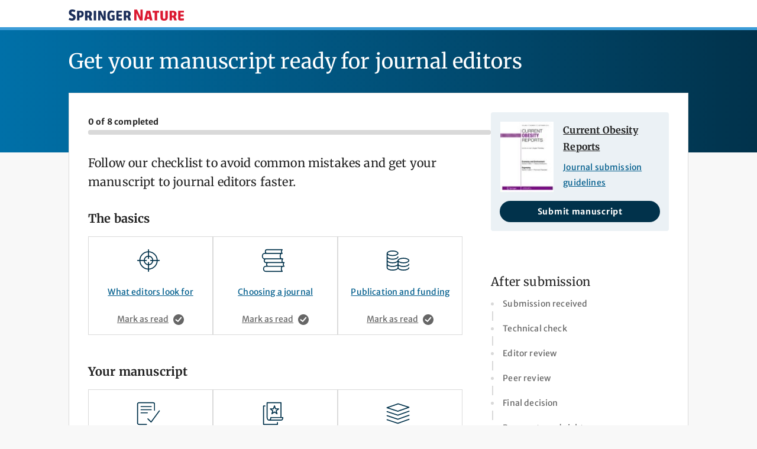

--- FILE ---
content_type: text/html; charset=utf-8
request_url: https://beta.springernature.com/pre-submission?journalId=13679
body_size: 30024
content:
<!DOCTYPE html>
<html lang="en" class="grade-c">
<head>
    <meta charset="UTF-8">
    <meta http-equiv="X-UA-Compatible" content="IE=edge">
    <meta name="applicable-device" content="pc,mobile">
    <meta name="viewport" content="width=device-width, initial-scale=1">

    <title>Get your manuscript ready for journal editors | Springer Nature</title>

    <meta name="format-detection" content="telephone=no">
    <meta name="description" content="Follow our checklist to avoid common mistakes and get your manuscript to journal editors faster. Find the right journal for your research and submit with confidence."/>
    <meta name="keywords" content="submission,checklist"/>

    <link rel="canonical" href="https://beta.springernature.com/pre-submission"/>
    <link rel="preload" href="/oscar-static/fonts/Merriweather-Variable-0ec1726ea5.woff2" as="font" type="font/woff2" crossorigin>
    <link rel="preload" href="/oscar-static/fonts/MerriweatherSans-Variable-abfc223d81.woff2" as="font" type="font/woff2" crossorigin>

    <link rel="apple-touch-icon" sizes="180x180" href=/oscar-static/img/favicons/apple-touch-icon-92e819bf8a.png
>
<link rel="icon" type="image/png" sizes="32x32" href=/oscar-static/img/favicons/favicon-32x32-1435da3e82.png
>
<link rel="icon" type="image/png" sizes="16x16" href=/oscar-static/img/favicons/favicon-16x16-ed57f42bd2.png
>
<link rel="manifest" href=/oscar-static/manifest-da771b06e5.json>
<link rel="mask-icon" href=/oscar-static/img/favicons/safari-pinned-tab-b374bb8f20.svg
      color="#e6e6e6"
>
<link rel="shortcut icon" data-test="shortcut-icon" href=/oscar-static/img/favicons/favicon-c6d59aafac.ico
>
<meta name="msapplication-config" content=/oscar-static/browserconfig-70399d91a1.xml>
<meta name="msapplication-TileColor"
      content="#e6e6e6"
>
<meta name="msapplication-TileImage"
      content=/oscar-static/img/favicons/app-icon-144x144.png>
<meta name="theme-color"
      content="#e6e6e6">


    

<link rel="stylesheet" media="screen" href=/oscar-static/css/core-3408f14a8e.css>
<link rel="stylesheet" media="print" href=/oscar-static/css/print-b8af42253b.css>


<link rel="stylesheet" data-test="enhanced-stylesheet" href="/oscar-static/css/enhanced-pre-submission-aaf40ebf7c.css" media="only print, only all and (prefers-color-scheme: no-preference), only all and (prefers-color-scheme: light), only all and (prefers-color-scheme: dark)">


    
    <script>
        window.dataLayer = window.dataLayer || [];
        window.dataLayer.push({
            ga4MeasurementId: 'G-JFCMT2MKFK',
            gaUniversalTrackingId: 'UA-64768501-1',
            baiduId: 'bf19ab4ee480dc05c6704e22d03e8f84',
            ga4ServerUrl: 'https://sgtm.springernature.com/',
        });
    </script>

    <script>
    (function(w, d) {
        w.config = w.config || {};
        w.config.mustardcut = false;

        
        if (w.matchMedia && w.matchMedia('only print, only all and (prefers-color-scheme: no-preference), only all and (prefers-color-scheme: light), only all and (prefers-color-scheme: dark)').matches) {
            w.config.mustardcut = true;
            d.classList.add('js');
            d.classList.remove('grade-c');
            d.classList.remove('no-js');
        }
    })(window, document.documentElement);
</script>


    <script class="js-entry">
    if (window.config.mustardcut) {
        (function(w, d) {

            var currentScript = d.currentScript || d.head.querySelector('script.js-entry');

            
            function catchNoModuleSupport() {
                var scriptEl = d.createElement('script');
                return (!('noModule' in scriptEl) && 'onbeforeload' in scriptEl)
            }

            var headScripts = [
                {'src': '/oscar-static/js/polyfill-es5-bundle-b4356fa7f5.js', 'async': false}
            ];

            var bodyScripts = [
                
                    {'src': '/oscar-static/js/app-pre-submission-es5-bundle.js', 'async': false, 'module': false},
                    {'src': '/oscar-static/js/app-pre-submission-es6-bundle.js', 'async': false, 'module': true}
                
            ];

            function createScript(script) {
                var scriptEl = d.createElement('script');
                scriptEl.src = script.src;
                scriptEl.async = script.async;
                if (script.module === true) {
                    scriptEl.type = "module";
                    if (catchNoModuleSupport()) {
                        scriptEl.src = '';
                    }
                } else if (script.module === false) {
                    scriptEl.setAttribute('nomodule', true)
                }
                if (script.charset) {
                    scriptEl.setAttribute('charset', script.charset);
                }

                return scriptEl;
            }

            for (var i = 0; i < headScripts.length; ++i) {
                var scriptEl = createScript(headScripts[i]);
                currentScript.parentNode.insertBefore(scriptEl, currentScript.nextSibling);
            }

            d.addEventListener('DOMContentLoaded', function() {
                for (var i = 0; i < bodyScripts.length; ++i) {
                    var scriptEl = createScript(bodyScripts[i]);
                    d.body.appendChild(scriptEl);
                }
            });

            // Webfont repeat view
            var config = w.config;
            if (config && config.publisherBrand && sessionStorage.fontsLoaded === 'true') {
                d.documentElement.className += ' webfonts-loaded';
            }
        })(window, document);
    }
</script>


    
        
    <script data-test="gtm-head">
        window.initGTM = function () {
            (function (w, d, s, l, i) {
                w[l] = w[l] || [];
                w[l].push({'gtm.start': new Date().getTime(), event: 'gtm.js'});
                var f = d.getElementsByTagName(s)[0],
                    j = d.createElement(s),
                    dl = l != 'dataLayer' ? '&l=' + l : '';
                j.async = true;
                j.src = 'https://sgtm.springernature.com/gtm.js?id=' + i + dl;
                f.parentNode.insertBefore(j, f);
            })(window, document, 'script', 'dataLayer', 'GTM-NK22KLS');
        }
    </script>

    

    <script>
(function (w, d, t) {
    function cc() {
        var h = w.location.hostname;
        var e = d.createElement(t),
        s = d.getElementsByTagName(t)[0];

        
        if (h.indexOf('springer.com') > -1 && h.indexOf('biomedcentral.com') === -1 && h.indexOf('springeropen.com') === -1) {
            e.src = 'https://cmp.springer.com/production_live/en/consent-bundle-17-72.js';
            e.setAttribute('onload', "initGTM(window,document,'script','dataLayer','GTM-MRVXSHQ')");
        } else if (h.indexOf('biomedcentral.com') > -1) {
            e.src = 'https://cmp.biomedcentral.com/production_live/en/consent-bundle-15-47.js';
            e.setAttribute('onload', "initGTM(window,document,'script','dataLayer','GTM-MRVXSHQ')");
        } else if (h.indexOf('springeropen.com') > -1) {
            e.src = 'https://cmp.springernature.com/production_live/en/consent-bundle-16-43.js';
            e.setAttribute('onload', "initGTM(window,document,'script','dataLayer','GTM-MRVXSHQ')");
        } else if (h.indexOf('springernature.com') > -1) {
            e.src = 'https://cmp.springernature.com/production_live/en/consent-bundle-49-68.js';
            e.setAttribute('onload', "initGTM(window,document,'script','dataLayer','GTM-NK22KLS')");
        } else {
            e.src = '/oscar-static/js/cookie-consent-es5-bundle.js';
            e.setAttribute('data-consent', h);
        }
        s.insertAdjacentElement('afterend', e);
    }

    cc();
})(window, document, 'script');
</script>

    <placeholder type='JavaScript Google Analytics'/>

    
    
    <script type="application/ld+json">{
  "itemListElement" : [ {
    "item" : {
      "@id" : "/pre-submission/what-editors-look-for",
      "name" : "What editors look for"
    },
    "@type" : "ListItem"
  }, {
    "item" : {
      "@id" : "/pre-submission/choosing-a-journal",
      "name" : "Choosing a journal"
    },
    "@type" : "ListItem"
  }, {
    "item" : {
      "@id" : "/pre-submission/publication-and-funding",
      "name" : "Publication and funding"
    },
    "@type" : "ListItem"
  } ],
  "@context" : "https://schema.org",
  "@type" : "ItemList"
}</script>

    <script type="application/ld+json">{
  "itemListElement" : [ {
    "item" : {
      "@id" : "/pre-submission/submission-guidelines",
      "name" : "Submission guidelines"
    },
    "@type" : "ListItem"
  }, {
    "item" : {
      "@id" : "/pre-submission/writing-quality",
      "name" : "Language editing"
    },
    "@type" : "ListItem"
  }, {
    "item" : {
      "@id" : "/pre-submission/structure-and-layout",
      "name" : "Structure and layout"
    },
    "@type" : "ListItem"
  }, {
    "item" : {
      "@id" : "/pre-submission/figures-and-tables",
      "name" : "Figures and tables"
    },
    "@type" : "ListItem"
  }, {
    "item" : {
      "@id" : "/pre-submission/editorial-policies",
      "name" : "Editorial policies"
    },
    "@type" : "ListItem"
  } ],
  "@context" : "https://schema.org",
  "@type" : "ItemList"
}</script>


</head>

<body class="checklist app-page__body" data-test="springer-journal-default-page">
    <a class="c-skip-link" href="#main-content">Skip to main content</a>
    <header class="c-header">
    <div class="u-container">
        <a data-component="home-link" data-test="homepage-url" href="/pre-submission?journalId=13679" class="c-header__logo-link">
            <img alt="Springer Nature pre-submission" width="195" height="17" src="/oscar-static/img/logo-springernature-f27c119b5d.svg">
        </a>
        
    </div>
    <div class="app-header__gradient"></div>
</header>
    
    <main id="main-content" data-track-component="checklist page">
        <div class="u-container">
            <h1 class="app-page__title">Get your manuscript ready for journal editors</h1>
            <div class="app-page__container u-mb-48">
                <div class="l-with-sidebar" style="--with-sidebar--gap: 2em">
                    <div>
                        <div class="app-progress-bar__container">
    <label class="app-progress-bar__label" for="progress-bar" data-test="checklist-status-bar-text">0
        of 8 completed</label>
    <progress class="app-progress-bar__progress" id="progress-bar" max="8" value="0"></progress>
</div>
                        <h2 class="u-mb-32">Follow our checklist to avoid common mistakes and get your manuscript to journal editors faster.</h2>
                        
    <div class="app-checklist" data-test="checklist">
        
            <div class="app-checklist__section" data-test="the-basics">
                <h3 class="app-grid__heading--sm">The basics</h3>
                <ul class="app-grid__grid">
                    
                        <li class="app-grid__item">
                            <div class="app-card">
    <div class="app-card__layout">
        
            <svg class="app-card__icon app-card__icon--large"
                 width="48" height="48"
                 aria-hidden="true" focusable="false">
                <use xlink:href="#icon-find"></use>
            </svg>
        
        <a class="app-card__link" data-test="checklist-link-in-checklist-page" data-track="click" data-track-category="pre-submission-checklist" data-track-action="click card" data-track-label="card-what-editors-look-for" href="/pre-submission/what-editors-look-for?journalId=13679">What editors look for</a>
    </div>
    <div class="app-card__footer">
        <form action="/pre-submission?journalId=13679" method="post" data-track="submit" data-track-category="pre-submission-checklist"
            data-track-action="mark as read" data-track-label="form-what-editors-look-for">
            <input type="hidden" name="cookie" value="/pre-submission/what-editors-look-for"/>
            <input type="hidden" name="completed" value="true"/>
            <input type="hidden" name="self" value="false"/>
            <button class="app-card__button" type="submit">
                
                    Mark as read
                    <svg class="app-card__icon" width="24" height="24" aria-hidden="true" focusable="false">
                        <use xlink:href="#icon-success"></use>
                    </svg>
                
            </button>
        </form>
    </div>
</div>
                        </li>
                    
                        <li class="app-grid__item">
                            <div class="app-card">
    <div class="app-card__layout">
        
            <svg class="app-card__icon app-card__icon--large"
                 width="48" height="48"
                 aria-hidden="true" focusable="false">
                <use xlink:href="#icon-choosing-journal"></use>
            </svg>
        
        <a class="app-card__link" data-test="checklist-link-in-checklist-page" data-track="click" data-track-category="pre-submission-checklist" data-track-action="click card" data-track-label="card-choosing-a-journal" href="/pre-submission/choosing-a-journal?journalId=13679">Choosing a journal</a>
    </div>
    <div class="app-card__footer">
        <form action="/pre-submission?journalId=13679" method="post" data-track="submit" data-track-category="pre-submission-checklist"
            data-track-action="mark as read" data-track-label="form-choosing-a-journal">
            <input type="hidden" name="cookie" value="/pre-submission/choosing-a-journal"/>
            <input type="hidden" name="completed" value="true"/>
            <input type="hidden" name="self" value="false"/>
            <button class="app-card__button" type="submit">
                
                    Mark as read
                    <svg class="app-card__icon" width="24" height="24" aria-hidden="true" focusable="false">
                        <use xlink:href="#icon-success"></use>
                    </svg>
                
            </button>
        </form>
    </div>
</div>
                        </li>
                    
                        <li class="app-grid__item">
                            <div class="app-card">
    <div class="app-card__layout">
        
            <svg class="app-card__icon app-card__icon--large"
                 width="48" height="48"
                 aria-hidden="true" focusable="false">
                <use xlink:href="#icon-publication-funding"></use>
            </svg>
        
        <a class="app-card__link" data-test="checklist-link-in-checklist-page" data-track="click" data-track-category="pre-submission-checklist" data-track-action="click card" data-track-label="card-publication-and-funding" href="/pre-submission/publication-and-funding?journalId=13679">Publication and funding</a>
    </div>
    <div class="app-card__footer">
        <form action="/pre-submission?journalId=13679" method="post" data-track="submit" data-track-category="pre-submission-checklist"
            data-track-action="mark as read" data-track-label="form-publication-and-funding">
            <input type="hidden" name="cookie" value="/pre-submission/publication-and-funding"/>
            <input type="hidden" name="completed" value="true"/>
            <input type="hidden" name="self" value="false"/>
            <button class="app-card__button" type="submit">
                
                    Mark as read
                    <svg class="app-card__icon" width="24" height="24" aria-hidden="true" focusable="false">
                        <use xlink:href="#icon-success"></use>
                    </svg>
                
            </button>
        </form>
    </div>
</div>
                        </li>
                    
                </ul>
            </div>
        
            <div class="app-checklist__section" data-test="preparing-manuscript">
                <h3 class="app-grid__heading--sm">Your manuscript</h3>
                <ul class="app-grid__grid">
                    
                        <li class="app-grid__item">
                            <div class="app-card">
    <div class="app-card__layout">
        
            <svg class="app-card__icon app-card__icon--large"
                 width="48" height="48"
                 aria-hidden="true" focusable="false">
                <use xlink:href="#icon-journal-guidelines"></use>
            </svg>
        
        <a class="app-card__link" data-test="checklist-link-in-checklist-page" data-track="click" data-track-category="pre-submission-checklist" data-track-action="click card" data-track-label="card-submission-guidelines" href="/pre-submission/submission-guidelines?journalId=13679">Submission guidelines</a>
    </div>
    <div class="app-card__footer">
        <form action="/pre-submission?journalId=13679" method="post" data-track="submit" data-track-category="pre-submission-checklist"
            data-track-action="mark as read" data-track-label="form-submission-guidelines">
            <input type="hidden" name="cookie" value="/pre-submission/submission-guidelines"/>
            <input type="hidden" name="completed" value="true"/>
            <input type="hidden" name="self" value="false"/>
            <button class="app-card__button" type="submit">
                
                    Mark as read
                    <svg class="app-card__icon" width="24" height="24" aria-hidden="true" focusable="false">
                        <use xlink:href="#icon-success"></use>
                    </svg>
                
            </button>
        </form>
    </div>
</div>
                        </li>
                    
                        <li class="app-grid__item">
                            <div class="app-card">
    <div class="app-card__layout">
        
            <svg class="app-card__icon app-card__icon--large"
                 width="48" height="48"
                 aria-hidden="true" focusable="false">
                <use xlink:href="#icon-writing-quality"></use>
            </svg>
        
        <a class="app-card__link" data-test="checklist-link-in-checklist-page" data-track="click" data-track-category="pre-submission-checklist" data-track-action="click card" data-track-label="card-writing-quality" href="/pre-submission/writing-quality?journalId=13679">Language editing</a>
    </div>
    <div class="app-card__footer">
        <form action="/pre-submission?journalId=13679" method="post" data-track="submit" data-track-category="pre-submission-checklist"
            data-track-action="mark as read" data-track-label="form-writing-quality">
            <input type="hidden" name="cookie" value="/pre-submission/writing-quality"/>
            <input type="hidden" name="completed" value="true"/>
            <input type="hidden" name="self" value="false"/>
            <button class="app-card__button" type="submit">
                
                    Mark as read
                    <svg class="app-card__icon" width="24" height="24" aria-hidden="true" focusable="false">
                        <use xlink:href="#icon-success"></use>
                    </svg>
                
            </button>
        </form>
    </div>
</div>
                        </li>
                    
                        <li class="app-grid__item">
                            <div class="app-card">
    <div class="app-card__layout">
        
            <svg class="app-card__icon app-card__icon--large"
                 width="48" height="48"
                 aria-hidden="true" focusable="false">
                <use xlink:href="#icon-structure-layout"></use>
            </svg>
        
        <a class="app-card__link" data-test="checklist-link-in-checklist-page" data-track="click" data-track-category="pre-submission-checklist" data-track-action="click card" data-track-label="card-structure-and-layout" href="/pre-submission/structure-and-layout?journalId=13679">Structure and layout</a>
    </div>
    <div class="app-card__footer">
        <form action="/pre-submission?journalId=13679" method="post" data-track="submit" data-track-category="pre-submission-checklist"
            data-track-action="mark as read" data-track-label="form-structure-and-layout">
            <input type="hidden" name="cookie" value="/pre-submission/structure-and-layout"/>
            <input type="hidden" name="completed" value="true"/>
            <input type="hidden" name="self" value="false"/>
            <button class="app-card__button" type="submit">
                
                    Mark as read
                    <svg class="app-card__icon" width="24" height="24" aria-hidden="true" focusable="false">
                        <use xlink:href="#icon-success"></use>
                    </svg>
                
            </button>
        </form>
    </div>
</div>
                        </li>
                    
                        <li class="app-grid__item">
                            <div class="app-card">
    <div class="app-card__layout">
        
            <svg class="app-card__icon app-card__icon--large"
                 width="48" height="48"
                 aria-hidden="true" focusable="false">
                <use xlink:href="#icon-figures-tables"></use>
            </svg>
        
        <a class="app-card__link" data-test="checklist-link-in-checklist-page" data-track="click" data-track-category="pre-submission-checklist" data-track-action="click card" data-track-label="card-figures-and-tables" href="/pre-submission/figures-and-tables?journalId=13679">Figures and tables</a>
    </div>
    <div class="app-card__footer">
        <form action="/pre-submission?journalId=13679" method="post" data-track="submit" data-track-category="pre-submission-checklist"
            data-track-action="mark as read" data-track-label="form-figures-and-tables">
            <input type="hidden" name="cookie" value="/pre-submission/figures-and-tables"/>
            <input type="hidden" name="completed" value="true"/>
            <input type="hidden" name="self" value="false"/>
            <button class="app-card__button" type="submit">
                
                    Mark as read
                    <svg class="app-card__icon" width="24" height="24" aria-hidden="true" focusable="false">
                        <use xlink:href="#icon-success"></use>
                    </svg>
                
            </button>
        </form>
    </div>
</div>
                        </li>
                    
                        <li class="app-grid__item">
                            <div class="app-card">
    <div class="app-card__layout">
        
            <svg class="app-card__icon app-card__icon--large"
                 width="48" height="48"
                 aria-hidden="true" focusable="false">
                <use xlink:href="#icon-statements"></use>
            </svg>
        
        <a class="app-card__link" data-test="checklist-link-in-checklist-page" data-track="click" data-track-category="pre-submission-checklist" data-track-action="click card" data-track-label="card-editorial-policies" href="/pre-submission/editorial-policies?journalId=13679">Editorial policies</a>
    </div>
    <div class="app-card__footer">
        <form action="/pre-submission?journalId=13679" method="post" data-track="submit" data-track-category="pre-submission-checklist"
            data-track-action="mark as read" data-track-label="form-editorial-policies">
            <input type="hidden" name="cookie" value="/pre-submission/editorial-policies"/>
            <input type="hidden" name="completed" value="true"/>
            <input type="hidden" name="self" value="false"/>
            <button class="app-card__button" type="submit">
                
                    Mark as read
                    <svg class="app-card__icon" width="24" height="24" aria-hidden="true" focusable="false">
                        <use xlink:href="#icon-success"></use>
                    </svg>
                
            </button>
        </form>
    </div>
</div>
                        </li>
                    
                </ul>
            </div>
        
    </div>

                    </div>
                    <div class="l-with-sidebar__sidebar" style="--with-sidebar--basis: 300px; --with-sidebar--min-width: 300px">
                        
    <div class="u-mb-32">
        
    <div data-test="checklist-journal-context">
        
            <div class="app-journal-context">
                <div class="app-journal-context__body">
                    <figure class="app-journal-context__cover">
                        <img alt=""
                             srcset="https://media.springernature.com/w92/springer-static/cover/journal/13679.jpg 1x,
                                                https://media.springernature.com/w138/springer-static/cover/journal/13679.jpg 1.5x,
                                                https://media.springernature.com/w184/springer-static/cover/journal/13679.jpg 2x,
                                                https://media.springernature.com/w276/springer-static/cover/journal/13679.jpg 3x"
                             src="https://media.springernature.com/w92/springer-static/cover/journal/13679.jpg"
                             data-test="journal-cover-image"/>
                    </figure>
                    <div class="app-journal-context__contents">
                        <h3 class="app-journal-context__title">
                            <a data-track="click" data-track-category="pre-submission-checklist" data-track-action="click journal context" data-track-label="title" data-test="journal-context-title"
                               href="https://www.springer.com/journal/13679">
                                Current Obesity Reports
                            </a>
                        </h3>
                        
                            <p>
                                <a class="app-journal-context__link" data-track="click"
                                   data-track-category="pre-submission-checklist" data-track-action="click journal context"
                                   data-track-label="submission guidelines" data-test="journal-context-submission-guidelines"
                                   href="https://www.springer.com/journal/13679/submission-guidelines">
                                    Journal submission guidelines
                                </a>
                            </p>
                        
                    </div>
                </div>

                
                    <div class="u-display-flex">
                        <a class="eds-c-button eds-c-button--primary eds-c-button--small app-journal-context__button" data-track="click" data-track-category="pre-submission-checklist" data-track-action="click journal context" data-track-label="submit manuscript" data-test="journal-context-link-to-submission"
                           href=https://submission.springernature.com/new-submission/13679/3>
                            Submit manuscript
                        </a>
                    </div>

                
            </div>
        
    </div>

    </div>

                        
<div class="app-progress-list__container">
    
        <h2 class="u-mb-8">After submission</h2>
        <ul class="app-progress-list">
            
                <li class="app-progress-list__item">
                    <span>Submission received</span>
                </li>
            
                <li class="app-progress-list__item">
                    <span>Technical check</span>
                </li>
            
                <li class="app-progress-list__item">
                    <span>Editor review</span>
                </li>
            
                <li class="app-progress-list__item">
                    <span>Peer review</span>
                </li>
            
                <li class="app-progress-list__item">
                    <span>Final decision</span>
                </li>
            
                <li class="app-progress-list__item">
                    <span>Payments and rights</span>
                </li>
            
                <li class="app-progress-list__item">
                    <span>Publication</span>
                </li>
            
        </ul>
    
</div>

                    </div>
                </div>
            </div>
        </div>
    </main>

    <footer role="contentinfo">
    <div class="c-footer">
        <div class="c-footer__container">
            <nav>
                <ul class="c-footer__links" data-track-component="footer">
                    <li><button class="c-footer__link" data-cc-action="preferences">Your privacy choices/Manage cookies</button></li>
                    <li><a class="c-footer__link" id="footer-accessibility-statement" href="https://link.springer.com/accessibility">Accessibility statement</a></li>
                    <li><a class="c-footer__link" id="privacy-policy" href="https://www.springernature.com/gp/legal/privacy-statement">Privacy policy</a></li>
                </ul>
            </nav>
            <a href="https://www.springernature.com/gp" id="footer-logo-link" class="c-footer__link">
                <img src="/oscar-static/img/logo-springernature-white-c94f4c73cf.svg" alt="Springer Nature" loading="lazy" width="200" height="20">
            </a>
            <p class="c-footer__legal" data-test="copyright">© 2026 Springer Nature</p>
        </div>
    </div>
</footer>
    <div class="u-visually-hidden">
        <svg xmlns="http://www.w3.org/2000/svg" xmlns:xlink="http://www.w3.org/1999/xlink"><symbol id="icon-access" viewBox="0 0 18 18"><path d="m14 8c.5522847 0 1 .44771525 1 1v7h2.5c.2761424 0 .5.2238576.5.5v1.5h-18v-1.5c0-.2761424.22385763-.5.5-.5h2.5v-7c0-.55228475.44771525-1 1-1s1 .44771525 1 1v6.9996556h8v-6.9996556c0-.55228475.4477153-1 1-1zm-8 0 2 1v5l-2 1zm6 0v7l-2-1v-5zm-2.42653766-7.59857636 7.03554716 4.92488299c.4162533.29137735.5174853.86502537.226108 1.28127873-.1721584.24594054-.4534847.39241464-.7536934.39241464h-14.16284822c-.50810197 0-.92-.41189803-.92-.92 0-.30020869.1464741-.58153499.39241464-.75369337l7.03554714-4.92488299c.34432015-.2410241.80260453-.2410241 1.14692468 0zm-.57346234 2.03988748-3.65526982 2.55868888h7.31053962z" fill-rule="evenodd"/></symbol><symbol id="icon-account" viewBox="0 0 18 18"><path d="m10.2379028 16.9048051c1.3083556-.2032362 2.5118471-.7235183 3.5294683-1.4798399-.8731327-2.5141501-2.0638925-3.935978-3.7673711-4.3188248v-1.27684611c1.1651924-.41183641 2-1.52307546 2-2.82929429 0-1.65685425-1.3431458-3-3-3-1.65685425 0-3 1.34314575-3 3 0 1.30621883.83480763 2.41745788 2 2.82929429v1.27684611c-1.70347856.3828468-2.89423845 1.8046747-3.76737114 4.3188248 1.01762123.7563216 2.22111275 1.2766037 3.52946833 1.4798399.40563808.0629726.81921174.0951949 1.23790281.0951949s.83226473-.0322223 1.2379028-.0951949zm4.3421782-2.1721994c1.4927655-1.4532925 2.419919-3.484675 2.419919-5.7326057 0-4.418278-3.581722-8-8-8s-8 3.581722-8 8c0 2.2479307.92715352 4.2793132 2.41991895 5.7326057.75688473-2.0164459 1.83949951-3.6071894 3.48926591-4.3218837-1.14534283-.70360829-1.90918486-1.96796271-1.90918486-3.410722 0-2.209139 1.790861-4 4-4s4 1.790861 4 4c0 1.44275929-.763842 2.70711371-1.9091849 3.410722 1.6497664.7146943 2.7323812 2.3054378 3.4892659 4.3218837zm-5.580081 3.2673943c-4.97056275 0-9-4.0294373-9-9 0-4.97056275 4.02943725-9 9-9 4.9705627 0 9 4.02943725 9 9 0 4.9705627-4.0294373 9-9 9z" fill-rule="evenodd"/></symbol><symbol id="icon-alert" viewBox="0 0 18 18"><path d="m4 10h2.5c.27614237 0 .5.2238576.5.5s-.22385763.5-.5.5h-3.08578644l-1.12132034 1.1213203c-.18753638.1875364-.29289322.4418903-.29289322.7071068v.1715729h14v-.1715729c0-.2652165-.1053568-.5195704-.2928932-.7071068l-1.7071068-1.7071067v-3.4142136c0-2.76142375-2.2385763-5-5-5-2.76142375 0-5 2.23857625-5 5zm3 4c0 1.1045695.8954305 2 2 2s2-.8954305 2-2zm-5 0c-.55228475 0-1-.4477153-1-1v-.1715729c0-.530433.21071368-1.0391408.58578644-1.4142135l1.41421356-1.4142136v-3c0-3.3137085 2.6862915-6 6-6s6 2.6862915 6 6v3l1.4142136 1.4142136c.3750727.3750727.5857864.8837805.5857864 1.4142135v.1715729c0 .5522847-.4477153 1-1 1h-4c0 1.6568542-1.3431458 3-3 3-1.65685425 0-3-1.3431458-3-3z" fill-rule="evenodd"/></symbol><symbol id="icon-arrow-broad" viewBox="0 0 16 16"><path d="m6.10307866 2.97190702v7.69043288l2.44965196-2.44676915c.38776071-.38730439 1.0088052-.39493524 1.38498697-.01919617.38609051.38563612.38643641 1.01053024-.00013864 1.39665039l-4.12239817 4.11754683c-.38616704.3857126-1.01187344.3861062-1.39846576-.0000311l-4.12258206-4.11773056c-.38618426-.38572979-.39254614-1.00476697-.01636437-1.38050605.38609047-.38563611 1.01018509-.38751562 1.4012233.00306241l2.44985644 2.4469734v-8.67638639c0-.54139983.43698413-.98042709.98493125-.98159081l7.89910522-.0043627c.5451687 0 .9871152.44142642.9871152.98595351s-.4419465.98595351-.9871152.98595351z" fill-rule="evenodd" transform="matrix(-1 0 0 -1 14 15)"/></symbol><symbol id="icon-arrow-down" viewBox="0 0 16 16"><path d="m3.28337502 11.5302405 4.03074001 4.176208c.37758093.3912076.98937525.3916069 1.367372-.0000316l4.03091977-4.1763942c.3775978-.3912252.3838182-1.0190815.0160006-1.4001736-.3775061-.39113013-.9877245-.39303641-1.3700683.003106l-2.39538585 2.4818345v-11.6147896l-.00649339-.11662112c-.055753-.49733869-.46370161-.88337888-.95867408-.88337888-.49497246 0-.90292107.38604019-.95867408.88337888l-.00649338.11662112v11.6147896l-2.39518594-2.4816273c-.37913917-.39282218-.98637524-.40056175-1.35419292-.0194697-.37750607.3911302-.37784433 1.0249269.00013556 1.4165479z" fill-rule="evenodd"/></symbol><symbol id="icon-arrow-left" viewBox="0 0 16 16"><path d="m4.46975946 3.28337502-4.17620792 4.03074001c-.39120768.37758093-.39160691.98937525.0000316 1.367372l4.1763942 4.03091977c.39122514.3775978 1.01908149.3838182 1.40017357.0160006.39113012-.3775061.3930364-.9877245-.00310603-1.3700683l-2.48183446-2.39538585h11.61478958l.1166211-.00649339c.4973387-.055753.8833789-.46370161.8833789-.95867408 0-.49497246-.3860402-.90292107-.8833789-.95867408l-.1166211-.00649338h-11.61478958l2.4816273-2.39518594c.39282216-.37913917.40056173-.98637524.01946965-1.35419292-.39113012-.37750607-1.02492687-.37784433-1.41654791.00013556z" fill-rule="evenodd"/></symbol><symbol id="icon-arrow-right" viewBox="0 0 16 16"><path d="m11.5302405 12.716625 4.176208-4.03074003c.3912076-.37758093.3916069-.98937525-.0000316-1.367372l-4.1763942-4.03091981c-.3912252-.37759778-1.0190815-.38381821-1.4001736-.01600053-.39113013.37750607-.39303641.98772445.003106 1.37006824l2.4818345 2.39538588h-11.6147896l-.11662112.00649339c-.49733869.055753-.88337888.46370161-.88337888.95867408 0 .49497246.38604019.90292107.88337888.95867408l.11662112.00649338h11.6147896l-2.4816273 2.39518592c-.39282218.3791392-.40056175.9863753-.0194697 1.3541929.3911302.3775061 1.0249269.3778444 1.4165479-.0001355z" fill-rule="evenodd"/></symbol><symbol id="icon-arrow-sub" viewBox="0 0 16 16"><path d="m7.89692134 4.97190702v7.69043288l-2.44965196-2.4467692c-.38776071-.38730434-1.0088052-.39493519-1.38498697-.0191961-.38609047.3856361-.38643643 1.0105302.00013864 1.3966504l4.12239817 4.1175468c.38616704.3857126 1.01187344.3861062 1.39846576-.0000311l4.12258202-4.1177306c.3861843-.3857298.3925462-1.0047669.0163644-1.380506-.3860905-.38563612-1.0101851-.38751563-1.4012233.0030624l-2.44985643 2.4469734v-8.67638639c0-.54139983-.43698413-.98042709-.98493125-.98159081l-7.89910525-.0043627c-.54516866 0-.98711517.44142642-.98711517.98595351s.44194651.98595351.98711517.98595351z" fill-rule="evenodd"/></symbol><symbol id="icon-arrow-up" viewBox="0 0 16 16"><path d="m12.716625 4.46975946-4.03074003-4.17620792c-.37758093-.39120768-.98937525-.39160691-1.367372.0000316l-4.03091981 4.1763942c-.37759778.39122514-.38381821 1.01908149-.01600053 1.40017357.37750607.39113012.98772445.3930364 1.37006824-.00310603l2.39538588-2.48183446v11.61478958l.00649339.1166211c.055753.4973387.46370161.8833789.95867408.8833789.49497246 0 .90292107-.3860402.95867408-.8833789l.00649338-.1166211v-11.61478958l2.39518592 2.4816273c.3791392.39282216.9863753.40056173 1.3541929.01946965.3775061-.39113012.3778444-1.02492687-.0001355-1.41654791z" fill-rule="evenodd"/></symbol><symbol id="icon-article" viewBox="0 0 18 18"><path d="m13 15v-12.9906311c0-.0073595-.0019884-.0093689.0014977-.0093689l-11.00158888.00087166v13.00506804c0 .5482678.44615281.9940603.99415146.9940603h10.27350412c-.1701701-.2941734-.2675644-.6357129-.2675644-1zm-12 .0059397v-13.00506804c0-.5562408.44704472-1.00087166.99850233-1.00087166h11.00299537c.5510129 0 .9985023.45190985.9985023 1.0093689v2.9906311h3v9.9914698c0 1.1065798-.8927712 2.0085302-1.9940603 2.0085302h-12.01187942c-1.09954652 0-1.99406028-.8927712-1.99406028-1.9940603zm13-9.0059397v9c0 .5522847.4477153 1 1 1s1-.4477153 1-1v-9zm-10-2h7v4h-7zm1 1v2h5v-2zm-1 4h7v1h-7zm0 2h7v1h-7zm0 2h7v1h-7z" fill-rule="evenodd"/></symbol><symbol id="icon-audio" viewBox="0 0 18 18"><path d="m13.0957477 13.5588459c-.195279.1937043-.5119137.193729-.7072234.0000551-.1953098-.193674-.1953346-.5077061-.0000556-.7014104 1.0251004-1.0168342 1.6108711-2.3905226 1.6108711-3.85745208 0-1.46604976-.5850634-2.83898246-1.6090736-3.85566829-.1951894-.19379323-.1950192-.50782531.0003802-.70141028.1953993-.19358497.512034-.19341614.7072234.00037709 1.2094886 1.20083761 1.901635 2.8250555 1.901635 4.55670148 0 1.73268608-.6929822 3.35779608-1.9037571 4.55880738zm2.1233994 2.1025159c-.195234.193749-.5118687.1938462-.7072235.0002171-.1953548-.1936292-.1954528-.5076613-.0002189-.7014104 1.5832215-1.5711805 2.4881302-3.6939808 2.4881302-5.96012998 0-2.26581266-.9046382-4.3883241-2.487443-5.95944795-.1952117-.19377107-.1950777-.50780316.0002993-.70141031s.5120117-.19347426.7072234.00029682c1.7683321 1.75528196 2.7800854 4.12911258 2.7800854 6.66056144 0 2.53182498-1.0120556 4.90597838-2.7808529 6.66132328zm-14.21898205-3.6854911c-.5523759 0-1.00016505-.4441085-1.00016505-.991944v-3.96777631c0-.54783558.44778915-.99194407 1.00016505-.99194407h2.0003301l5.41965617-3.8393633c.44948677-.31842296 1.07413994-.21516983 1.39520191.23062232.12116339.16823446.18629727.36981184.18629727.57655577v12.01603479c0 .5478356-.44778914.9919441-1.00016505.9919441-.20845738 0-.41170538-.0645985-.58133413-.184766l-5.41965617-3.8393633zm0-.991944h2.32084805l5.68047235 4.0241292v-12.01603479l-5.68047235 4.02412928h-2.32084805z" fill-rule="evenodd"/></symbol><symbol id="icon-block" viewBox="0 0 24 24"><path d="m0 0h24v24h-24z" fill-rule="evenodd"/></symbol><symbol id="icon-book" viewBox="0 0 18 18"><path d="m4 13v-11h1v11h11v-11h-13c-.55228475 0-1 .44771525-1 1v10.2675644c.29417337-.1701701.63571286-.2675644 1-.2675644zm12 1h-13c-.55228475 0-1 .4477153-1 1s.44771525 1 1 1h13zm0 3h-13c-1.1045695 0-2-.8954305-2-2v-12c0-1.1045695.8954305-2 2-2h13c.5522847 0 1 .44771525 1 1v14c0 .5522847-.4477153 1-1 1zm-8.5-13h6c.2761424 0 .5.22385763.5.5s-.2238576.5-.5.5h-6c-.27614237 0-.5-.22385763-.5-.5s.22385763-.5.5-.5zm1 2h4c.2761424 0 .5.22385763.5.5s-.2238576.5-.5.5h-4c-.27614237 0-.5-.22385763-.5-.5s.22385763-.5.5-.5z" fill-rule="evenodd"/></symbol><symbol id="icon-broad" viewBox="0 0 24 24"><path d="m9.18274226 7.81v7.7999954l2.48162734-2.4816273c.3928221-.3928221 1.0219731-.4005617 1.4030652-.0194696.3911301.3911301.3914806 1.0249268-.0001404 1.4165479l-4.17620796 4.1762079c-.39120769.3912077-1.02508144.3916069-1.41671995-.0000316l-4.1763942-4.1763942c-.39122514-.3912251-.39767006-1.0190815-.01657798-1.4001736.39113012-.3911301 1.02337106-.3930364 1.41951349.0031061l2.48183446 2.4818344v-8.7999954c0-.54911294.4426881-.99439484.99778758-.99557515l8.00221246-.00442485c.5522847 0 1 .44771525 1 1s-.4477153 1-1 1z" fill-rule="evenodd" transform="matrix(-1 0 0 -1 20.182742 24.805206)"/></symbol><symbol id="icon-calendar" viewBox="0 0 18 18"><path d="m12.5 0c.2761424 0 .5.21505737.5.49047852v.50952148h2c1.1072288 0 2 .89451376 2 2v12c0 1.1072288-.8945138 2-2 2h-12c-1.1072288 0-2-.8945138-2-2v-12c0-1.1072288.89451376-2 2-2h1v1h-1c-.55393837 0-1 .44579254-1 1v3h14v-3c0-.55393837-.4457925-1-1-1h-2v1.50952148c0 .27088381-.2319336.49047852-.5.49047852-.2761424 0-.5-.21505737-.5-.49047852v-3.01904296c0-.27088381.2319336-.49047852.5-.49047852zm3.5 7h-14v8c0 .5539384.44579254 1 1 1h12c.5539384 0 1-.4457925 1-1zm-11 6v1h-1v-1zm3 0v1h-1v-1zm3 0v1h-1v-1zm-6-2v1h-1v-1zm3 0v1h-1v-1zm6 0v1h-1v-1zm-3 0v1h-1v-1zm-3-2v1h-1v-1zm6 0v1h-1v-1zm-3 0v1h-1v-1zm-5.5-9c.27614237 0 .5.21505737.5.49047852v.50952148h5v1h-5v1.50952148c0 .27088381-.23193359.49047852-.5.49047852-.27614237 0-.5-.21505737-.5-.49047852v-3.01904296c0-.27088381.23193359-.49047852.5-.49047852z" fill-rule="evenodd"/></symbol><symbol id="icon-cart" viewBox="0 0 18 18"><path d="m5 14c1.1045695 0 2 .8954305 2 2s-.8954305 2-2 2-2-.8954305-2-2 .8954305-2 2-2zm10 0c1.1045695 0 2 .8954305 2 2s-.8954305 2-2 2-2-.8954305-2-2 .8954305-2 2-2zm-10 1c-.55228475 0-1 .4477153-1 1s.44771525 1 1 1 1-.4477153 1-1-.44771525-1-1-1zm10 0c-.5522847 0-1 .4477153-1 1s.4477153 1 1 1 1-.4477153 1-1-.4477153-1-1-1zm-12.82032249-15c.47691417 0 .88746157.33678127.98070211.80449199l.23823144 1.19501025 13.36277974.00045554c.5522847.00001882.9999659.44774934.9999659 1.00004222 0 .07084994-.0075361.14150708-.022474.2107727l-1.2908094 5.98534344c-.1007861.46742419-.5432548.80388386-1.0571651.80388386h-10.24805106c-.59173366 0-1.07142857.4477153-1.07142857 1 0 .5128358.41361449.9355072.94647737.9932723l.1249512.0067277h10.35933776c.2749512 0 .4979349.2228539.4979349.4978051 0 .2749417-.2227336.4978951-.4976753.4980063l-10.35959736.0041886c-1.18346732 0-2.14285714-.8954305-2.14285714-2 0-.6625717.34520317-1.24989198.87690425-1.61383592l-1.63768102-8.19004794c-.01312273-.06561364-.01950005-.131011-.0196107-.19547395l-1.71961253-.00064219c-.27614237 0-.5-.22385762-.5-.5 0-.27614237.22385763-.5.5-.5zm14.53193359 2.99950224h-13.11300004l1.20580469 6.02530174c.11024034-.0163252.22327998-.02480398.33844139-.02480398h10.27064786z"/></symbol><symbol id="icon-chevron-less" viewBox="0 0 10 10"><path d="m5.58578644 4-3.29289322-3.29289322c-.39052429-.39052429-.39052429-1.02368927 0-1.41421356s1.02368927-.39052429 1.41421356 0l4 4c.39052429.39052429.39052429 1.02368927 0 1.41421356l-4 4c-.39052429.39052429-1.02368927.39052429-1.41421356 0s-.39052429-1.02368927 0-1.41421356z" fill-rule="evenodd" transform="matrix(0 -1 -1 0 9 9)"/></symbol><symbol id="icon-chevron-more" viewBox="0 0 10 10"><path d="m5.58578644 6-3.29289322-3.29289322c-.39052429-.39052429-.39052429-1.02368927 0-1.41421356s1.02368927-.39052429 1.41421356 0l4 4c.39052429.39052429.39052429 1.02368927 0 1.41421356l-4 4.00000002c-.39052429.3905243-1.02368927.3905243-1.41421356 0s-.39052429-1.02368929 0-1.41421358z" fill-rule="evenodd" transform="matrix(0 1 -1 0 11 1)"/></symbol><symbol id="icon-chevron-right" viewBox="0 0 10 10"><path d="m5.96738168 4.70639573 2.39518594-2.41447274c.37913917-.38219212.98637524-.38972225 1.35419292-.01894278.37750606.38054586.37784436.99719163-.00013556 1.37821513l-4.03074001 4.06319683c-.37758093.38062133-.98937525.38100976-1.367372-.00003075l-4.03091981-4.06337806c-.37759778-.38063832-.38381821-.99150444-.01600053-1.3622839.37750607-.38054587.98772445-.38240057 1.37006824.00302197l2.39538588 2.4146743.96295325.98624457z" fill-rule="evenodd" transform="matrix(0 -1 1 0 0 10)"/></symbol><symbol id="icon-circle-fill" viewBox="0 0 16 16"><path d="m8 14c-3.3137085 0-6-2.6862915-6-6s2.6862915-6 6-6 6 2.6862915 6 6-2.6862915 6-6 6z" fill-rule="evenodd"/></symbol><symbol id="icon-circle" viewBox="0 0 16 16"><path d="m8 12c2.209139 0 4-1.790861 4-4s-1.790861-4-4-4-4 1.790861-4 4 1.790861 4 4 4zm0 2c-3.3137085 0-6-2.6862915-6-6s2.6862915-6 6-6 6 2.6862915 6 6-2.6862915 6-6 6z" fill-rule="evenodd"/></symbol><symbol id="icon-citation" viewBox="0 0 18 18"><path d="m8.63593473 5.99995183c2.20913897 0 3.99999997 1.79084375 3.99999997 3.99996146 0 1.40730761-.7267788 2.64486871-1.8254829 3.35783281 1.6240224.6764218 2.8754442 2.0093871 3.4610603 3.6412466l-1.0763845.000006c-.5310008-1.2078237-1.5108121-2.1940153-2.7691712-2.7181346l-.79002167-.329052v-1.023992l.63016577-.4089232c.8482885-.5504661 1.3698342-1.4895187 1.3698342-2.51898361 0-1.65683828-1.3431457-2.99996146-2.99999997-2.99996146-1.65685425 0-3 1.34312318-3 2.99996146 0 1.02946491.52154569 1.96851751 1.36983419 2.51898361l.63016581.4089232v1.023992l-.79002171.329052c-1.25835905.5241193-2.23817037 1.5103109-2.76917113 2.7181346l-1.07638453-.000006c.58561612-1.6318595 1.8370379-2.9648248 3.46106024-3.6412466-1.09870405-.7129641-1.82548287-1.9505252-1.82548287-3.35783281 0-2.20911771 1.790861-3.99996146 4-3.99996146zm7.36897597-4.99995183c1.1018574 0 1.9950893.89353404 1.9950893 2.00274083v5.994422c0 1.10608317-.8926228 2.00274087-1.9950893 2.00274087l-3.0049107-.0009037v-1l3.0049107.00091329c.5490631 0 .9950893-.44783123.9950893-1.00275046v-5.994422c0-.55646537-.4450595-1.00275046-.9950893-1.00275046h-14.00982141c-.54906309 0-.99508929.44783123-.99508929 1.00275046v5.9971821c0 .66666024.33333333.99999036 1 .99999036l2-.00091329v1l-2 .0009037c-1 0-2-.99999041-2-1.99998077v-5.9971821c0-1.10608322.8926228-2.00274083 1.99508929-2.00274083zm-8.5049107 2.9999711c.27614237 0 .5.22385547.5.5 0 .2761349-.22385763.5-.5.5h-4c-.27614237 0-.5-.2238651-.5-.5 0-.27614453.22385763-.5.5-.5zm3 0c.2761424 0 .5.22385547.5.5 0 .2761349-.2238576.5-.5.5h-1c-.27614237 0-.5-.2238651-.5-.5 0-.27614453.22385763-.5.5-.5zm4 0c.2761424 0 .5.22385547.5.5 0 .2761349-.2238576.5-.5.5h-2c-.2761424 0-.5-.2238651-.5-.5 0-.27614453.2238576-.5.5-.5z" fill-rule="evenodd"/></symbol><symbol id="icon-close" viewBox="0 0 16 16"><path d="m2.29679575 12.2772478c-.39658757.3965876-.39438847 1.0328109-.00062148 1.4265779.39651227.3965123 1.03246768.3934888 1.42657791-.0006214l4.27724782-4.27724787 4.2772478 4.27724787c.3965876.3965875 1.0328109.3943884 1.4265779.0006214.3965123-.3965122.3934888-1.0324677-.0006214-1.4265779l-4.27724787-4.2772478 4.27724787-4.27724782c.3965875-.39658757.3943884-1.03281091.0006214-1.42657791-.3965122-.39651226-1.0324677-.39348875-1.4265779.00062148l-4.2772478 4.27724782-4.27724782-4.27724782c-.39658757-.39658757-1.03281091-.39438847-1.42657791-.00062148-.39651226.39651227-.39348875 1.03246768.00062148 1.42657791l4.27724782 4.27724782z" fill-rule="evenodd"/></symbol><symbol id="icon-collections" viewBox="0 0 18 18"><path d="m15 4c1.1045695 0 2 .8954305 2 2v9c0 1.1045695-.8954305 2-2 2h-8c-1.1045695 0-2-.8954305-2-2h1c0 .5128358.38604019.9355072.88337887.9932723l.11662113.0067277h8c.5128358 0 .9355072-.3860402.9932723-.8833789l.0067277-.1166211v-9c0-.51283584-.3860402-.93550716-.8833789-.99327227l-.1166211-.00672773h-1v-1zm-4-3c1.1045695 0 2 .8954305 2 2v9c0 1.1045695-.8954305 2-2 2h-8c-1.1045695 0-2-.8954305-2-2v-9c0-1.1045695.8954305-2 2-2zm0 1h-8c-.51283584 0-.93550716.38604019-.99327227.88337887l-.00672773.11662113v9c0 .5128358.38604019.9355072.88337887.9932723l.11662113.0067277h8c.5128358 0 .9355072-.3860402.9932723-.8833789l.0067277-.1166211v-9c0-.51283584-.3860402-.93550716-.8833789-.99327227zm-1.5 7c.27614237 0 .5.22385763.5.5s-.22385763.5-.5.5h-5c-.27614237 0-.5-.22385763-.5-.5s.22385763-.5.5-.5zm0-2c.27614237 0 .5.22385763.5.5s-.22385763.5-.5.5h-5c-.27614237 0-.5-.22385763-.5-.5s.22385763-.5.5-.5zm0-2c.27614237 0 .5.22385763.5.5s-.22385763.5-.5.5h-5c-.27614237 0-.5-.22385763-.5-.5s.22385763-.5.5-.5z" fill-rule="evenodd"/></symbol><symbol id="icon-compare" viewBox="0 0 18 18"><path d="m12 3c3.3137085 0 6 2.6862915 6 6s-2.6862915 6-6 6c-1.0928452 0-2.11744941-.2921742-2.99996061-.8026704-.88181407.5102749-1.90678042.8026704-3.00003939.8026704-3.3137085 0-6-2.6862915-6-6s2.6862915-6 6-6c1.09325897 0 2.11822532.29239547 3.00096303.80325037.88158756-.51107621 1.90619177-.80325037 2.99903697-.80325037zm-6 1c-2.76142375 0-5 2.23857625-5 5 0 2.7614237 2.23857625 5 5 5 .74397391 0 1.44999672-.162488 2.08451611-.4539116-1.27652344-1.1000812-2.08451611-2.7287264-2.08451611-4.5460884s.80799267-3.44600721 2.08434391-4.5463015c-.63434719-.29121054-1.34037-.4536985-2.08434391-.4536985zm6 0c-.7439739 0-1.4499967.16248796-2.08451611.45391156 1.27652341 1.10008123 2.08451611 2.72872644 2.08451611 4.54608844s-.8079927 3.4460072-2.08434391 4.5463015c.63434721.2912105 1.34037001.4536985 2.08434391.4536985 2.7614237 0 5-2.2385763 5-5 0-2.76142375-2.2385763-5-5-5zm-1.4162763 7.0005324h-3.16744736c.15614659.3572676.35283837.6927622.58425872 1.0006671h1.99892988c.23142036-.3079049.42811216-.6433995.58425876-1.0006671zm.4162763-2.0005324h-4c0 .34288501.0345146.67770871.10025909 1.0011864h3.79948181c.0657445-.32347769.1002591-.65830139.1002591-1.0011864zm-.4158423-1.99953894h-3.16831543c-.13859957.31730812-.24521946.651783-.31578599.99935097h3.79988742c-.0705665-.34756797-.1771864-.68204285-.315786-.99935097zm-1.58295822-1.999926-.08316107.06199199c-.34550042.27081213-.65446126.58611297-.91825862.93727862h2.00044041c-.28418626-.37830727-.6207872-.71499149-.99902072-.99927061z" fill-rule="evenodd"/></symbol><symbol id="icon-download-file" viewBox="0 0 18 18"><path d="m10.0046024 0c.5497429 0 1.3179837.32258606 1.707238.71184039l4.5763192 4.57631922c.3931386.39313859.7118404 1.16760135.7118404 1.71431368v8.98899651c0 1.1092806-.8945138 2.0085302-1.9940603 2.0085302h-12.01187942c-1.10128908 0-1.99406028-.8926228-1.99406028-1.9950893v-14.00982141c0-1.10185739.88743329-1.99508929 1.99961498-1.99508929zm0 1h-7.00498742c-.55709576 0-.99961498.44271433-.99961498.99508929v14.00982141c0 .5500396.44491393.9950893.99406028.9950893h12.01187942c.5463747 0 .9940603-.4506622.9940603-1.0085302v-8.98899651c0-.28393444-.2150684-.80332809-.4189472-1.0072069l-4.5763192-4.57631922c-.2038461-.20384606-.718603-.41894717-1.0001312-.41894717zm-1.5046024 4c.27614237 0 .5.21637201.5.49209595v6.14827645l1.7462789-1.77990922c.1933927-.1971171.5125222-.19455839.7001689-.0069117.1932998.19329992.1910058.50899492-.0027774.70277812l-2.59089271 2.5908927c-.19483374.1948337-.51177825.1937771-.70556873-.0000133l-2.59099079-2.5909908c-.19484111-.1948411-.19043735-.5151448-.00279066-.70279146.19329987-.19329987.50465175-.19237083.70018565.00692852l1.74638684 1.78001764v-6.14827695c0-.27177709.23193359-.49209595.5-.49209595z" fill-rule="evenodd"/></symbol><symbol id="icon-download" viewBox="0 0 16 16"><path d="m12.9975267 12.999368c.5467123 0 1.0024733.4478567 1.0024733 1.000316 0 .5563109-.4488226 1.000316-1.0024733 1.000316h-9.99505341c-.54671233 0-1.00247329-.4478567-1.00247329-1.000316 0-.5563109.44882258-1.000316 1.00247329-1.000316zm-4.9975267-11.999368c.55228475 0 1 .44497754 1 .99589209v6.80214418l2.4816273-2.48241149c.3928222-.39294628 1.0219732-.4006883 1.4030652-.01947579.3911302.39125371.3914806 1.02525073-.0001404 1.41699553l-4.17620792 4.17752758c-.39120769.3913313-1.02508144.3917306-1.41671995-.0000316l-4.17639421-4.17771394c-.39122513-.39134876-.39767006-1.01940351-.01657797-1.40061601.39113012-.39125372 1.02337105-.3931606 1.41951349.00310701l2.48183446 2.48261871v-6.80214418c0-.55001601.44386482-.99589209 1-.99589209z" fill-rule="evenodd"/></symbol><symbol id="icon-editors" viewBox="0 0 18 18"><path d="m8.72592184 2.54588137c-.48811714-.34391207-1.08343326-.54588137-1.72592184-.54588137-1.65685425 0-3 1.34314575-3 3 0 1.02947485.5215457 1.96853646 1.3698342 2.51900785l.6301658.40892721v1.02400182l-.79002171.32905522c-1.93395773.8055207-3.20997829 2.7024791-3.20997829 4.8180274v.9009805h-1v-.9009805c0-2.5479714 1.54557359-4.79153984 3.82548288-5.7411543-1.09870406-.71297106-1.82548288-1.95054399-1.82548288-3.3578652 0-2.209139 1.790861-4 4-4 1.09079823 0 2.07961816.43662103 2.80122451 1.1446278-.37707584.09278571-.7373238.22835063-1.07530267.40125357zm-2.72592184 14.45411863h-1v-.9009805c0-2.5479714 1.54557359-4.7915398 3.82548288-5.7411543-1.09870406-.71297106-1.82548288-1.95054399-1.82548288-3.3578652 0-2.209139 1.790861-4 4-4s4 1.790861 4 4c0 1.40732121-.7267788 2.64489414-1.8254829 3.3578652 2.2799093.9496145 3.8254829 3.1931829 3.8254829 5.7411543v.9009805h-1v-.9009805c0-2.1155483-1.2760206-4.0125067-3.2099783-4.8180274l-.7900217-.3290552v-1.02400184l.6301658-.40892721c.8482885-.55047139 1.3698342-1.489533 1.3698342-2.51900785 0-1.65685425-1.3431458-3-3-3-1.65685425 0-3 1.34314575-3 3 0 1.02947485.5215457 1.96853646 1.3698342 2.51900785l.6301658.40892721v1.02400184l-.79002171.3290552c-1.93395773.8055207-3.20997829 2.7024791-3.20997829 4.8180274z" fill-rule="evenodd"/></symbol><symbol id="icon-email" viewBox="0 0 18 18"><path d="m16.0049107 2c1.1018574 0 1.9950893.89706013 1.9950893 2.00585866v9.98828264c0 1.1078052-.8926228 2.0058587-1.9950893 2.0058587h-14.00982141c-1.10185739 0-1.99508929-.8970601-1.99508929-2.0058587v-9.98828264c0-1.10780515.8926228-2.00585866 1.99508929-2.00585866zm0 1h-14.00982141c-.54871518 0-.99508929.44887827-.99508929 1.00585866v9.98828264c0 .5572961.44630695 1.0058587.99508929 1.0058587h14.00982141c.5487152 0 .9950893-.4488783.9950893-1.0058587v-9.98828264c0-.55729607-.446307-1.00585866-.9950893-1.00585866zm-.0049107 2.55749512v1.44250488l-7 4-7-4v-1.44250488l7 4z" fill-rule="evenodd"/></symbol><symbol id="icon-error" viewBox="0 0 18 18"><path d="m9 0c4.9705627 0 9 4.02943725 9 9 0 4.9705627-4.0294373 9-9 9-4.97056275 0-9-4.0294373-9-9 0-4.97056275 4.02943725-9 9-9zm2.8630343 4.71100931-2.8630343 2.86303426-2.86303426-2.86303426c-.39658757-.39658757-1.03281091-.39438847-1.4265779-.00062147-.39651227.39651226-.39348876 1.03246767.00062147 1.4265779l2.86303426 2.86303426-2.86303426 2.8630343c-.39658757.3965875-.39438847 1.0328109-.00062147 1.4265779.39651226.3965122 1.03246767.3934887 1.4265779-.0006215l2.86303426-2.8630343 2.8630343 2.8630343c.3965875.3965876 1.0328109.3943885 1.4265779.0006215.3965122-.3965123.3934887-1.0324677-.0006215-1.4265779l-2.8630343-2.8630343 2.8630343-2.86303426c.3965876-.39658757.3943885-1.03281091.0006215-1.4265779-.3965123-.39651227-1.0324677-.39348876-1.4265779.00062147z" fill-rule="evenodd"/></symbol><symbol id="icon-ethics" viewBox="0 0 18 18"><path d="m6.76384967 1.41421356.83301651-.8330165c.77492941-.77492941 2.03133823-.77492941 2.80626762 0l.8330165.8330165c.3750728.37507276.8837806.58578644 1.4142136.58578644h1.3496361c1.1045695 0 2 .8954305 2 2v1.34963611c0 .53043298.2107137 1.03914081.5857864 1.41421356l.8330165.83301651c.7749295.77492941.7749295 2.03133823 0 2.80626762l-.8330165.8330165c-.3750727.3750728-.5857864.8837806-.5857864 1.4142136v1.3496361c0 1.1045695-.8954305 2-2 2h-1.3496361c-.530433 0-1.0391408.2107137-1.4142136.5857864l-.8330165.8330165c-.77492939.7749295-2.03133821.7749295-2.80626762 0l-.83301651-.8330165c-.37507275-.3750727-.88378058-.5857864-1.41421356-.5857864h-1.34963611c-1.1045695 0-2-.8954305-2-2v-1.3496361c0-.530433-.21071368-1.0391408-.58578644-1.4142136l-.8330165-.8330165c-.77492941-.77492939-.77492941-2.03133821 0-2.80626762l.8330165-.83301651c.37507276-.37507275.58578644-.88378058.58578644-1.41421356v-1.34963611c0-1.1045695.8954305-2 2-2h1.34963611c.53043298 0 1.03914081-.21071368 1.41421356-.58578644zm-1.41421356 1.58578644h-1.34963611c-.55228475 0-1 .44771525-1 1v1.34963611c0 .79564947-.31607052 1.55871121-.87867966 2.12132034l-.8330165.83301651c-.38440512.38440512-.38440512 1.00764896 0 1.39205408l.8330165.83301646c.56260914.5626092.87867966 1.3256709.87867966 2.1213204v1.3496361c0 .5522847.44771525 1 1 1h1.34963611c.79564947 0 1.55871121.3160705 2.12132034.8786797l.83301651.8330165c.38440512.3844051 1.00764896.3844051 1.39205408 0l.83301646-.8330165c.5626092-.5626092 1.3256709-.8786797 2.1213204-.8786797h1.3496361c.5522847 0 1-.4477153 1-1v-1.3496361c0-.7956495.3160705-1.5587112.8786797-2.1213204l.8330165-.83301646c.3844051-.38440512.3844051-1.00764896 0-1.39205408l-.8330165-.83301651c-.5626092-.56260913-.8786797-1.32567087-.8786797-2.12132034v-1.34963611c0-.55228475-.4477153-1-1-1h-1.3496361c-.7956495 0-1.5587112-.31607052-2.1213204-.87867966l-.83301646-.8330165c-.38440512-.38440512-1.00764896-.38440512-1.39205408 0l-.83301651.8330165c-.56260913.56260914-1.32567087.87867966-2.12132034.87867966zm3.58698944 11.4960218c-.02081224.002155-.04199226.0030286-.06345763.002542-.98766446-.0223875-1.93408568-.3063547-2.75885125-.8155622-.23496767-.1450683-.30784554-.4531483-.16277726-.688116.14506827-.2349677.45314827-.3078455.68811595-.1627773.67447084.4164161 1.44758575.6483839 2.25617384.6667123.01759529.0003988.03495764.0017019.05204365.0038639.01713363-.0017748.03452416-.0026845.05212715-.0026845 2.4852814 0 4.5-2.0147186 4.5-4.5 0-1.04888973-.3593547-2.04134635-1.0074477-2.83787157-.1742817-.21419731-.1419238-.5291218.0722736-.70340353.2141973-.17428173.5291218-.14192375.7034035.07227357.7919032.97327203 1.2317706 2.18808682 1.2317706 3.46900153 0 3.0375661-2.4624339 5.5-5.5 5.5-.02146768 0-.04261937-.0013529-.06337445-.0039782zm1.57975095-10.78419583c.2654788.07599731.419084.35281842.3430867.61829728-.0759973.26547885-.3528185.419084-.6182973.3430867-.37560116-.10752146-.76586237-.16587951-1.15568824-.17249193-2.5587807-.00064534-4.58547766 2.00216524-4.58547766 4.49928198 0 .62691557.12797645 1.23496.37274865 1.7964426.11035133.2531347-.0053975.5477984-.25853224.6581497-.25313473.1103514-.54779841-.0053975-.65814974-.2585322-.29947131-.6869568-.45606667-1.43097603-.45606667-2.1960601 0-3.05211432 2.47714695-5.50006595 5.59399617-5.49921198.48576182.00815502.96289603.0795037 1.42238033.21103795zm-1.9766658 6.41091303 2.69835-2.94655317c.1788432-.21040373.4943901-.23598862.7047939-.05714545.2104037.17884318.2359886.49439014.0571454.70479387l-3.01637681 3.34277395c-.18039088.1999106-.48669547.2210637-.69285412.0478478l-1.93095347-1.62240047c-.21213845-.17678204-.24080048-.49206439-.06401844-.70420284.17678204-.21213844.49206439-.24080048.70420284-.06401844z" fill-rule="evenodd"/></symbol><symbol id="icon-expand"><path d="M7.498 11.918a.997.997 0 0 0-.003-1.411.995.995 0 0 0-1.412-.003l-4.102 4.102v-3.51A1 1 0 0 0 .98 10.09.992.992 0 0 0 0 11.092V17c0 .554.448 1.002 1.002 1.002h5.907c.554 0 1.002-.45 1.002-1.003 0-.539-.45-.978-1.006-.978h-3.51zm3.005-5.835a.997.997 0 0 0 .003 1.412.995.995 0 0 0 1.411.003l4.103-4.103v3.51a1 1 0 0 0 1.001 1.006A.992.992 0 0 0 18 6.91V1.002A1 1 0 0 0 17 0h-5.907a1.003 1.003 0 0 0-1.002 1.003c0 .539.45.978 1.006.978h3.51z" fill-rule="evenodd"/></symbol><symbol id="icon-explore" viewBox="0 0 18 18"><path d="m9 17c4.418278 0 8-3.581722 8-8s-3.581722-8-8-8-8 3.581722-8 8 3.581722 8 8 8zm0 1c-4.97056275 0-9-4.0294373-9-9 0-4.97056275 4.02943725-9 9-9 4.9705627 0 9 4.02943725 9 9 0 4.9705627-4.0294373 9-9 9zm0-2.5c-.27614237 0-.5-.2238576-.5-.5s.22385763-.5.5-.5c2.969509 0 5.400504-2.3575119 5.497023-5.31714844.0090007-.27599565.2400359-.49243782.5160315-.48343711.2759957.0090007.4924378.2400359.4834371.51603155-.114093 3.4985237-2.9869632 6.284554-6.4964916 6.284554zm-.29090657-12.99359748c.27587424-.01216621.50937715.20161139.52154336.47748563.01216621.27587423-.20161139.50937715-.47748563.52154336-2.93195733.12930094-5.25315116 2.54886451-5.25315116 5.49456849 0 .27614237-.22385763.5-.5.5s-.5-.22385763-.5-.5c0-3.48142406 2.74307146-6.34074398 6.20909343-6.49359748zm1.13784138 8.04763908-1.2004882-1.20048821c-.19526215-.19526215-.19526215-.51184463 0-.70710678s.51184463-.19526215.70710678 0l1.20048821 1.2004882 1.6006509-4.00162734-4.50670359 1.80268144-1.80268144 4.50670359zm4.10281269-6.50378907-2.6692597 6.67314927c-.1016411.2541026-.3029834.4554449-.557086.557086l-6.67314927 2.6692597 2.66925969-6.67314926c.10164107-.25410266.30298336-.45544495.55708602-.55708602z" fill-rule="evenodd"/></symbol><symbol id="icon-filter" viewBox="0 0 16 16"><path d="m14.9738641 0c.5667192 0 1.0261359.4477136 1.0261359 1 0 .24221858-.0902161.47620768-.2538899.65849851l-5.6938314 6.34147206v5.49997973c0 .3147562-.1520673.6111434-.4104543.7999971l-2.05227171 1.4999945c-.45337535.3313696-1.09655869.2418269-1.4365902-.1999993-.13321514-.1730955-.20522717-.3836284-.20522717-.5999978v-6.99997423l-5.69383133-6.34147206c-.3731872-.41563511-.32996891-1.0473954.09653074-1.41107611.18705584-.15950448.42716133-.2474224.67571519-.2474224zm-5.9218641 8.5h-2.105v6.491l.01238459.0070843.02053271.0015705.01955278-.0070558 2.0532976-1.4990996zm-8.02585008-7.5-.01564945.00240169 5.83249953 6.49759831h2.313l5.836-6.499z"/></symbol><symbol id="icon-home" viewBox="0 0 18 18"><path d="m9 5-6 6v5h4v-4h4v4h4v-5zm7 6.5857864v4.4142136c0 .5522847-.4477153 1-1 1h-5v-4h-2v4h-5c-.55228475 0-1-.4477153-1-1v-4.4142136c-.25592232 0-.51184464-.097631-.70710678-.2928932l-.58578644-.5857864c-.39052429-.3905243-.39052429-1.02368929 0-1.41421358l8.29289322-8.29289322 8.2928932 8.29289322c.3905243.39052429.3905243 1.02368928 0 1.41421358l-.5857864.5857864c-.1952622.1952622-.4511845.2928932-.7071068.2928932zm-7-9.17157284-7.58578644 7.58578644.58578644.5857864 7-6.99999996 7 6.99999996.5857864-.5857864z" fill-rule="evenodd"/></symbol><symbol id="icon-image" viewBox="0 0 18 18"><path d="m10.0046024 0c.5497429 0 1.3179837.32258606 1.707238.71184039l4.5763192 4.57631922c.3931386.39313859.7118404 1.16760135.7118404 1.71431368v8.98899651c0 1.1092806-.8945138 2.0085302-1.9940603 2.0085302h-12.01187942c-1.10128908 0-1.99406028-.8926228-1.99406028-1.9950893v-14.00982141c0-1.10185739.88743329-1.99508929 1.99961498-1.99508929zm-3.49645283 10.1752453-3.89407257 6.7495552c.11705545.048464.24538859.0751995.37998328.0751995h10.60290092l-2.4329715-4.2154691-1.57494129 2.7288098zm8.49779013 6.8247547c.5463747 0 .9940603-.4506622.9940603-1.0085302v-8.98899651c0-.28393444-.2150684-.80332809-.4189472-1.0072069l-4.5763192-4.57631922c-.2038461-.20384606-.718603-.41894717-1.0001312-.41894717h-7.00498742c-.55709576 0-.99961498.44271433-.99961498.99508929v13.98991071l4.50814957-7.81026689 3.08089884 5.33809539 1.57494129-2.7288097 3.5875735 6.2159812zm-3.0059397-11c1.1045695 0 2 .8954305 2 2s-.8954305 2-2 2-2-.8954305-2-2 .8954305-2 2-2zm0 1c-.5522847 0-1 .44771525-1 1s.4477153 1 1 1 1-.44771525 1-1-.4477153-1-1-1z" fill-rule="evenodd"/></symbol><symbol id="icon-info" viewBox="0 0 18 18"><path d="m9 0c4.9705627 0 9 4.02943725 9 9 0 4.9705627-4.0294373 9-9 9-4.97056275 0-9-4.0294373-9-9 0-4.97056275 4.02943725-9 9-9zm0 7h-1.5l-.11662113.00672773c-.49733868.05776511-.88337887.48043643-.88337887.99327227 0 .47338693.32893365.86994729.77070917.97358929l.1126697.01968298.11662113.00672773h.5v3h-.5l-.11662113.0067277c-.42082504.0488782-.76196299.3590206-.85696816.7639815l-.01968298.1126697-.00672773.1166211.00672773.1166211c.04887817.4208251.35902055.761963.76398144.8569682l.1126697.019683.11662113.0067277h3l.1166211-.0067277c.4973387-.0577651.8833789-.4804365.8833789-.9932723 0-.4733869-.3289337-.8699473-.7707092-.9735893l-.1126697-.019683-.1166211-.0067277h-.5v-4l-.00672773-.11662113c-.04887817-.42082504-.35902055-.76196299-.76398144-.85696816l-.1126697-.01968298zm0-3.25c-.69035594 0-1.25.55964406-1.25 1.25s.55964406 1.25 1.25 1.25 1.25-.55964406 1.25-1.25-.55964406-1.25-1.25-1.25z" fill-rule="evenodd"/></symbol><symbol id="icon-institution" viewBox="0 0 18 18"><path d="m7 16.9998189v-2.0003623h4v2.0003623h2v-3.0005434h-8v3.0005434zm-3-10.00181122h-1.52632364c-.27614237 0-.5-.22389817-.5-.50009056 0-.13995446.05863589-.27350497.16166338-.36820841l1.23156713-1.13206327h-2.36690687v12.00217346h3v-2.0003623h-3v-1.0001811h3v-1.0001811h1v-4.00072448h-1zm10 0v2.00036224h-1v4.00072448h1v1.0001811h3v1.0001811h-3v2.0003623h3v-12.00217346h-2.3695309l1.2315671 1.13206327c.2033191.186892.2166633.50325042.0298051.70660631-.0946863.10304615-.2282126.16169266-.3681417.16169266zm3-3.00054336c.5522847 0 1 .44779634 1 1.00018112v13.00235456h-18v-13.00235456c0-.55238478.44771525-1.00018112 1-1.00018112h3.45499992l4.20535144-3.86558216c.19129876-.17584288.48537447-.17584288.67667324 0l4.2053514 3.86558216zm-4 3.00054336h-8v1.00018112h8zm-2 6.00108672h1v-4.00072448h-1zm-1 0v-4.00072448h-2v4.00072448zm-3 0v-4.00072448h-1v4.00072448zm8-4.00072448c.5522847 0 1 .44779634 1 1.00018112v2.00036226h-2v-2.00036226c0-.55238478.4477153-1.00018112 1-1.00018112zm-12 0c.55228475 0 1 .44779634 1 1.00018112v2.00036226h-2v-2.00036226c0-.55238478.44771525-1.00018112 1-1.00018112zm5.99868798-7.81907007-5.24205601 4.81852671h10.48411203zm.00131202 3.81834559c-.55228475 0-1-.44779634-1-1.00018112s.44771525-1.00018112 1-1.00018112 1 .44779634 1 1.00018112-.44771525 1.00018112-1 1.00018112zm-1 11.00199236v1.0001811h2v-1.0001811z" fill-rule="evenodd"/></symbol><symbol id="icon-location" viewBox="0 0 18 18"><path d="m9.39521328 16.2688008c.79596342-.7770119 1.59208152-1.6299956 2.33285652-2.5295081 1.4020032-1.7024324 2.4323601-3.3624519 2.9354918-4.871847.2228715-.66861448.3364384-1.29323246.3364384-1.8674457 0-3.3137085-2.6862915-6-6-6-3.36356866 0-6 2.60156856-6 6 0 .57421324.11356691 1.19883122.3364384 1.8674457.50313169 1.5093951 1.53348863 3.1694146 2.93549184 4.871847.74077492.8995125 1.53689309 1.7524962 2.33285648 2.5295081.13694479.1336842.26895677.2602648.39521328.3793207.12625651-.1190559.25826849-.2456365.39521328-.3793207zm-.39521328 1.7311992s-7-6-7-11c0-4 3.13400675-7 7-7 3.8659932 0 7 3.13400675 7 7 0 5-7 11-7 11zm0-8c-1.65685425 0-3-1.34314575-3-3s1.34314575-3 3-3c1.6568542 0 3 1.34314575 3 3s-1.3431458 3-3 3zm0-1c1.1045695 0 2-.8954305 2-2s-.8954305-2-2-2-2 .8954305-2 2 .8954305 2 2 2z" fill-rule="evenodd"/></symbol><symbol id="icon-minus" viewBox="0 0 16 16"><path d="m2.00087166 7h11.99825664c.5527662 0 1.0008717.44386482 1.0008717 1 0 .55228475-.4446309 1-1.0008717 1h-11.99825664c-.55276616 0-1.00087166-.44386482-1.00087166-1 0-.55228475.44463086-1 1.00087166-1z" fill-rule="evenodd"/></symbol><symbol id="icon-newsletter" viewBox="0 0 18 18"><path d="m9 11.8482489 2-1.1428571v-1.7053918h-4v1.7053918zm-3-1.7142857v-2.1339632h6v2.1339632l3-1.71428574v-6.41967746h-12v6.41967746zm10-5.3839632 1.5299989.95624934c.2923814.18273835.4700011.50320827.4700011.8479983v8.44575236c0 1.1045695-.8954305 2-2 2h-14c-1.1045695 0-2-.8954305-2-2v-8.44575236c0-.34479003.1776197-.66525995.47000106-.8479983l1.52999894-.95624934v-2.75c0-.55228475.44771525-1 1-1h12c.5522847 0 1 .44771525 1 1zm0 1.17924764v3.07075236l-7 4-7-4v-3.07075236l-1 .625v8.44575236c0 .5522847.44771525 1 1 1h14c.5522847 0 1-.4477153 1-1v-8.44575236zm-10-1.92924764h6v1h-6zm-1 2h8v1h-8z" fill-rule="evenodd"/></symbol><symbol id="icon-orcid" viewBox="0 0 18 18"><path d="m9 1c4.418278 0 8 3.581722 8 8s-3.581722 8-8 8-8-3.581722-8-8 3.581722-8 8-8zm-2.90107518 5.2732337h-1.41865256v7.1712107h1.41865256zm4.55867178.02508949h-2.99247027v7.14612121h2.91062487c.7673039 0 1.4476365-.1483432 2.0410182-.445034s1.0511995-.7152915 1.3734671-1.2558144c.3222677-.540523.4833991-1.1603247.4833991-1.85942385 0-.68545815-.1602789-1.30270225-.4808414-1.85175082-.3205625-.54904856-.7707074-.97532211-1.3504481-1.27883343-.5797408-.30351132-1.2413173-.45526471-1.9847495-.45526471zm-.1892674 1.07933542c.7877654 0 1.4143875.22336734 1.8798852.67010873.4654977.44674138.698243 1.05546001.698243 1.82617415 0 .74343221-.2310402 1.34447791-.6931277 1.80315511-.4620874.4586773-1.0750688.6880124-1.8389625.6880124h-1.46810075v-4.98745039zm-5.08652545-3.71099194c-.21825533 0-.410525.08444276-.57681478.25333081-.16628977.16888806-.24943341.36245684-.24943341.58071218 0 .22345188.08314364.41961891.24943341.58850696.16628978.16888806.35855945.25333082.57681478.25333082.233845 0 .43390938-.08314364.60019916-.24943342.16628978-.16628977.24943342-.36375592.24943342-.59240436 0-.233845-.08314364-.43131115-.24943342-.59240437s-.36635416-.24163862-.60019916-.24163862z" fill-rule="evenodd"/></symbol><symbol id="icon-plus" viewBox="0 0 16 16"><path d="m2.00087166 7h4.99912834v-4.99912834c0-.55276616.44386482-1.00087166 1-1.00087166.55228475 0 1 .44463086 1 1.00087166v4.99912834h4.9991283c.5527662 0 1.0008717.44386482 1.0008717 1 0 .55228475-.4446309 1-1.0008717 1h-4.9991283v4.9991283c0 .5527662-.44386482 1.0008717-1 1.0008717-.55228475 0-1-.4446309-1-1.0008717v-4.9991283h-4.99912834c-.55276616 0-1.00087166-.44386482-1.00087166-1 0-.55228475.44463086-1 1.00087166-1z" fill-rule="evenodd"/></symbol><symbol id="icon-print" viewBox="0 0 18 18"><path d="m16.0049107 5h-14.00982141c-.54941618 0-.99508929.4467783-.99508929.99961498v6.00077002c0 .5570958.44271433.999615.99508929.999615h1.00491071v-3h12v3h1.0049107c.5494162 0 .9950893-.4467783.9950893-.999615v-6.00077002c0-.55709576-.4427143-.99961498-.9950893-.99961498zm-2.0049107-1v-2.00208688c0-.54777062-.4519464-.99791312-1.0085302-.99791312h-7.9829396c-.55661731 0-1.0085302.44910695-1.0085302.99791312v2.00208688zm1 10v2.0018986c0 1.103521-.9019504 1.9981014-2.0085302 1.9981014h-7.9829396c-1.1092806 0-2.0085302-.8867064-2.0085302-1.9981014v-2.0018986h-1.00491071c-1.10185739 0-1.99508929-.8874333-1.99508929-1.999615v-6.00077002c0-1.10435686.8926228-1.99961498 1.99508929-1.99961498h1.00491071v-2.00208688c0-1.10341695.90195036-1.99791312 2.0085302-1.99791312h7.9829396c1.1092806 0 2.0085302.89826062 2.0085302 1.99791312v2.00208688h1.0049107c1.1018574 0 1.9950893.88743329 1.9950893 1.99961498v6.00077002c0 1.1043569-.8926228 1.999615-1.9950893 1.999615zm-1-3h-10v5.0018986c0 .5546075.44702548.9981014 1.0085302.9981014h7.9829396c.5565964 0 1.0085302-.4491701 1.0085302-.9981014zm-9 1h8v1h-8zm0 2h5v1h-5zm9-5c-.5522847 0-1-.44771525-1-1s.4477153-1 1-1 1 .44771525 1 1-.4477153 1-1 1z" fill-rule="evenodd"/></symbol><symbol id="icon-search" viewBox="0 0 22 22"><path d="M21.697 20.261a1.028 1.028 0 01.01 1.448 1.034 1.034 0 01-1.448-.01l-4.267-4.267A9.812 9.811 0 010 9.812a9.812 9.811 0 1117.43 6.182zM9.812 18.222A8.41 8.41 0 109.81 1.403a8.41 8.41 0 000 16.82z" fill-rule="evenodd"/></symbol><symbol id="icon-social-facebook" viewBox="0 0 24 24"><path d="m6.00368507 20c-1.10660471 0-2.00368507-.8945138-2.00368507-1.9940603v-12.01187942c0-1.10128908.89451376-1.99406028 1.99406028-1.99406028h12.01187942c1.1012891 0 1.9940603.89451376 1.9940603 1.99406028v12.01187942c0 1.1012891-.88679 1.9940603-2.0032184 1.9940603h-2.9570132v-6.1960818h2.0797387l.3114113-2.414723h-2.39115v-1.54164807c0-.69911803.1941355-1.1755439 1.1966615-1.1755439l1.2786739-.00055875v-2.15974763l-.2339477-.02492088c-.3441234-.03134957-.9500153-.07025255-1.6293054-.07025255-1.8435726 0-3.1057323 1.12531866-3.1057323 3.19187953v1.78079225h-2.0850778v2.414723h2.0850778v6.1960818z" fill-rule="evenodd"/></symbol><symbol id="icon-social-twitter" viewBox="0 0 24 24"><path d="m18.8767135 6.87445248c.7638174-.46908424 1.351611-1.21167363 1.6250764-2.09636345-.7135248.43394112-1.50406.74870123-2.3464594.91677702-.6695189-.73342162-1.6297913-1.19486605-2.6922204-1.19486605-2.0399895 0-3.6933555 1.69603749-3.6933555 3.78628909 0 .29642457.0314329.58673729.0942985.8617704-3.06469922-.15890802-5.78835241-1.66547825-7.60988389-3.9574208-.3174714.56076194-.49978171 1.21167363-.49978171 1.90536824 0 1.31404706.65223085 2.47224203 1.64236444 3.15218497-.60350999-.0198635-1.17401554-.1925232-1.67222562-.47366811v.04583885c0 1.83355406 1.27302891 3.36609966 2.96411421 3.71294696-.31118484.0886217-.63651445.1329326-.97441718.1329326-.2357461 0-.47149219-.0229194-.69466516-.0672303.47149219 1.5065703 1.83253297 2.6036468 3.44975116 2.632678-1.2651707 1.0160946-2.85724264 1.6196394-4.5891906 1.6196394-.29861172 0-.59093688-.0152796-.88011875-.0504227 1.63450624 1.0726291 3.57548241 1.6990934 5.66104951 1.6990934 6.79263079 0 10.50641749-5.7711113 10.50641749-10.7751859l-.0094298-.48894775c.7229547-.53478659 1.3516109-1.20250585 1.8419628-1.96190282-.6632323.30100846-1.3751855.50422736-2.1217148.59590507z" fill-rule="evenodd"/></symbol><symbol id="icon-social-youtube" viewBox="0 0 24 24"><path d="m10.1415 14.3973208-.0005625-5.19318431 4.863375 2.60554491zm9.963-7.92753362c-.6845625-.73643756-1.4518125-.73990314-1.803375-.7826454-2.518875-.18714178-6.2971875-.18714178-6.2971875-.18714178-.007875 0-3.7861875 0-6.3050625.18714178-.352125.04274226-1.1188125.04620784-1.8039375.7826454-.5394375.56084773-.7149375 1.8344515-.7149375 1.8344515s-.18 1.49597903-.18 2.99138042v1.4024082c0 1.495979.18 2.9913804.18 2.9913804s.1755 1.2736038.7149375 1.8344515c.685125.7364376 1.5845625.7133337 1.9850625.7901542 1.44.1420891 6.12.1859866 6.12.1859866s3.78225-.005776 6.301125-.1929178c.3515625-.0433198 1.1188125-.0467854 1.803375-.783223.5394375-.5608477.7155-1.8344515.7155-1.8344515s.18-1.4954014.18-2.9913804v-1.4024082c0-1.49540139-.18-2.99138042-.18-2.99138042s-.1760625-1.27360377-.7155-1.8344515z" fill-rule="evenodd"/></symbol><symbol id="icon-subject-medicine" viewBox="0 0 18 18"><path d="m12.5 8h-6.5c-1.65685425 0-3 1.34314575-3 3v1c0 1.6568542 1.34314575 3 3 3h1v-2h-.5c-.82842712 0-1.5-.6715729-1.5-1.5s.67157288-1.5 1.5-1.5h1.5 2 1 2c1.6568542 0 3-1.34314575 3-3v-1c0-1.65685425-1.3431458-3-3-3h-2v2h1.5c.8284271 0 1.5.67157288 1.5 1.5s-.6715729 1.5-1.5 1.5zm-5.5-1v-1h-3.5c-1.38071187 0-2.5-1.11928813-2.5-2.5s1.11928813-2.5 2.5-2.5h1.02786405c.46573528 0 .92507448.10843528 1.34164078.31671843l1.13382424.56691212c.06026365-1.05041141.93116291-1.88363055 1.99667093-1.88363055 1.1045695 0 2 .8954305 2 2h2c2.209139 0 4 1.790861 4 4v1c0 2.209139-1.790861 4-4 4h-2v1h2c1.1045695 0 2 .8954305 2 2s-.8954305 2-2 2h-2c0 1.1045695-.8954305 2-2 2s-2-.8954305-2-2h-1c-2.209139 0-4-1.790861-4-4v-1c0-2.209139 1.790861-4 4-4zm0-2v-2.05652691c-.14564246-.03538148-.28733393-.08714006-.42229124-.15461871l-1.15541752-.57770876c-.27771087-.13885544-.583937-.21114562-.89442719-.21114562h-1.02786405c-.82842712 0-1.5.67157288-1.5 1.5s.67157288 1.5 1.5 1.5zm4 1v1h1.5c.2761424 0 .5-.22385763.5-.5s-.2238576-.5-.5-.5zm-1 1v-5c0-.55228475-.44771525-1-1-1s-1 .44771525-1 1v5zm-2 4v5c0 .5522847.44771525 1 1 1s1-.4477153 1-1v-5zm3 2v2h2c.5522847 0 1-.4477153 1-1s-.4477153-1-1-1zm-4-1v-1h-.5c-.27614237 0-.5.2238576-.5.5s.22385763.5.5.5zm-3.5-9h1c.27614237 0 .5.22385763.5.5s-.22385763.5-.5.5h-1c-.27614237 0-.5-.22385763-.5-.5s.22385763-.5.5-.5z" fill-rule="evenodd"/></symbol><symbol id="icon-success" viewBox="0 0 18 18"><path d="m9 0c4.9705627 0 9 4.02943725 9 9 0 4.9705627-4.0294373 9-9 9-4.97056275 0-9-4.0294373-9-9 0-4.97056275 4.02943725-9 9-9zm3.4860198 4.98163161-4.71802968 5.50657859-2.62834168-2.02300024c-.42862421-.36730544-1.06564993-.30775346-1.42283677.13301307-.35718685.44076653-.29927542 1.0958383.12934879 1.46314377l3.40735508 2.7323063c.42215801.3385221 1.03700951.2798252 1.38749189-.1324571l5.38450527-6.33394549c.3613513-.43716226.3096573-1.09278382-.115462-1.46437175-.4251192-.37158792-1.0626796-.31842941-1.4240309.11873285z" fill-rule="evenodd"/></symbol><symbol id="icon-table" viewBox="0 0 18 18"><path d="m16.0049107 2c1.1018574 0 1.9950893.89706013 1.9950893 2.00585866v9.98828264c0 1.1078052-.8926228 2.0058587-1.9950893 2.0058587l-4.0059107-.001.001.001h-1l-.001-.001h-5l.001.001h-1l-.001-.001-3.00391071.001c-1.10185739 0-1.99508929-.8970601-1.99508929-2.0058587v-9.98828264c0-1.10780515.8926228-2.00585866 1.99508929-2.00585866zm-11.0059107 5h-3.999v6.9941413c0 .5572961.44630695 1.0058587.99508929 1.0058587h3.00391071zm6 0h-5v8h5zm5.0059107-4h-4.0059107v3h5.001v1h-5.001v7.999l4.0059107.001c.5487152 0 .9950893-.4488783.9950893-1.0058587v-9.98828264c0-.55729607-.446307-1.00585866-.9950893-1.00585866zm-12.5049107 9c.27614237 0 .5.2238576.5.5s-.22385763.5-.5.5h-1c-.27614237 0-.5-.2238576-.5-.5s.22385763-.5.5-.5zm12 0c.2761424 0 .5.2238576.5.5s-.2238576.5-.5.5h-2c-.2761424 0-.5-.2238576-.5-.5s.2238576-.5.5-.5zm-6 0c.27614237 0 .5.2238576.5.5s-.22385763.5-.5.5h-2c-.27614237 0-.5-.2238576-.5-.5s.22385763-.5.5-.5zm-6-2c.27614237 0 .5.2238576.5.5s-.22385763.5-.5.5h-1c-.27614237 0-.5-.2238576-.5-.5s.22385763-.5.5-.5zm12 0c.2761424 0 .5.2238576.5.5s-.2238576.5-.5.5h-2c-.2761424 0-.5-.2238576-.5-.5s.2238576-.5.5-.5zm-6 0c.27614237 0 .5.2238576.5.5s-.22385763.5-.5.5h-2c-.27614237 0-.5-.2238576-.5-.5s.22385763-.5.5-.5zm-6-2c.27614237 0 .5.22385763.5.5s-.22385763.5-.5.5h-1c-.27614237 0-.5-.22385763-.5-.5s.22385763-.5.5-.5zm12 0c.2761424 0 .5.22385763.5.5s-.2238576.5-.5.5h-2c-.2761424 0-.5-.22385763-.5-.5s.2238576-.5.5-.5zm-6 0c.27614237 0 .5.22385763.5.5s-.22385763.5-.5.5h-2c-.27614237 0-.5-.22385763-.5-.5s.22385763-.5.5-.5zm1.499-5h-5v3h5zm-6 0h-3.00391071c-.54871518 0-.99508929.44887827-.99508929 1.00585866v1.99414134h3.999z" fill-rule="evenodd"/></symbol><symbol id="icon-tick-circle" viewBox="0 0 24 24"><path d="m12 2c5.5228475 0 10 4.4771525 10 10s-4.4771525 10-10 10-10-4.4771525-10-10 4.4771525-10 10-10zm0 1c-4.97056275 0-9 4.02943725-9 9 0 4.9705627 4.02943725 9 9 9 4.9705627 0 9-4.0294373 9-9 0-4.97056275-4.0294373-9-9-9zm4.2199868 5.36606669c.3613514-.43716226.9989118-.49032077 1.424031-.11873285s.4768133 1.02720949.115462 1.46437175l-6.093335 6.94397871c-.3622945.4128716-.9897871.4562317-1.4054264.0971157l-3.89719065-3.3672071c-.42862421-.3673054-.48653564-1.0223772-.1293488-1.4631437s.99421256-.5003185 1.42283677-.1330131l3.11097438 2.6987741z" fill-rule="evenodd"/></symbol><symbol id="icon-tick" viewBox="0 0 16 16"><path d="m6.76799012 9.21106946-3.1109744-2.58349728c-.42862421-.35161617-1.06564993-.29460792-1.42283677.12733148s-.29927541 1.04903009.1293488 1.40064626l3.91576307 3.23873978c.41034319.3393961 1.01467563.2976897 1.37450571-.0948578l6.10568327-6.660841c.3613513-.41848908.3096572-1.04610608-.115462-1.4018218-.4251192-.35571573-1.0626796-.30482786-1.424031.11366122z" fill-rule="evenodd"/></symbol><symbol id="icon-update" viewBox="0 0 18 18"><path d="m1 13v1c0 .5522847.44771525 1 1 1h14c.5522847 0 1-.4477153 1-1v-1h-1v-10h-14v10zm16-1h1v2c0 1.1045695-.8954305 2-2 2h-14c-1.1045695 0-2-.8954305-2-2v-2h1v-9c0-.55228475.44771525-1 1-1h14c.5522847 0 1 .44771525 1 1zm-1 0v1h-4.5857864l-1 1h-2.82842716l-1-1h-4.58578644v-1h5l1 1h2l1-1zm-13-8h12v7h-12zm1 1v5h10v-5zm1 1h4v1h-4zm0 2h4v1h-4z" fill-rule="evenodd"/></symbol><symbol id="icon-upload" viewBox="0 0 18 18"><path d="m10.0046024 0c.5497429 0 1.3179837.32258606 1.707238.71184039l4.5763192 4.57631922c.3931386.39313859.7118404 1.16760135.7118404 1.71431368v8.98899651c0 1.1092806-.8945138 2.0085302-1.9940603 2.0085302h-12.01187942c-1.10128908 0-1.99406028-.8926228-1.99406028-1.9950893v-14.00982141c0-1.10185739.88743329-1.99508929 1.99961498-1.99508929zm0 1h-7.00498742c-.55709576 0-.99961498.44271433-.99961498.99508929v14.00982141c0 .5500396.44491393.9950893.99406028.9950893h12.01187942c.5463747 0 .9940603-.4506622.9940603-1.0085302v-8.98899651c0-.28393444-.2150684-.80332809-.4189472-1.0072069l-4.5763192-4.57631922c-.2038461-.20384606-.718603-.41894717-1.0001312-.41894717zm-1.85576936 4.14572769c.19483374-.19483375.51177826-.19377714.70556874.00001334l2.59099082 2.59099079c.1948411.19484112.1904373.51514474.0027906.70279143-.1932998.19329987-.5046517.19237083-.7001856-.00692852l-1.74638687-1.7800176v6.14827687c0 .2717771-.23193359.492096-.5.492096-.27614237 0-.5-.216372-.5-.492096v-6.14827641l-1.74627892 1.77990922c-.1933927.1971171-.51252214.19455839-.70016883.0069117-.19329987-.19329988-.19100584-.50899493.00277731-.70277808z" fill-rule="evenodd"/></symbol><symbol id="icon-video" viewBox="0 0 18 18"><path d="m16.0049107 2c1.1018574 0 1.9950893.89706013 1.9950893 2.00585866v9.98828264c0 1.1078052-.8926228 2.0058587-1.9950893 2.0058587h-14.00982141c-1.10185739 0-1.99508929-.8970601-1.99508929-2.0058587v-9.98828264c0-1.10780515.8926228-2.00585866 1.99508929-2.00585866zm0 1h-14.00982141c-.54871518 0-.99508929.44887827-.99508929 1.00585866v9.98828264c0 .5572961.44630695 1.0058587.99508929 1.0058587h14.00982141c.5487152 0 .9950893-.4488783.9950893-1.0058587v-9.98828264c0-.55729607-.446307-1.00585866-.9950893-1.00585866zm-8.30912922 2.24944486 4.60460462 2.73982242c.9365543.55726659.9290753 1.46522435 0 2.01804082l-4.60460462 2.7398224c-.93655425.5572666-1.69578148.1645632-1.69578148-.8937585v-5.71016863c0-1.05087579.76670616-1.446575 1.69578148-.89375851zm-.67492769.96085624v5.5750128c0 .2995102-.10753745.2442517.16578928.0847713l4.58452283-2.67497259c.3050619-.17799716.3051624-.21655446 0-.39461026l-4.58452283-2.67497264c-.26630747-.15538481-.16578928-.20699944-.16578928.08477139z" fill-rule="evenodd"/></symbol><symbol id="icon-warning" viewBox="0 0 18 18"><path d="m9 11.75c.69035594 0 1.25.5596441 1.25 1.25s-.55964406 1.25-1.25 1.25-1.25-.5596441-1.25-1.25.55964406-1.25 1.25-1.25zm.41320045-7.75c.55228475 0 1.00000005.44771525 1.00000005 1l-.0034543.08304548-.3333333 4c-.043191.51829212-.47645714.91695452-.99654578.91695452h-.15973424c-.52008864 0-.95335475-.3986624-.99654576-.91695452l-.33333333-4c-.04586475-.55037702.36312325-1.03372649.91350028-1.07959124l.04148683-.00259031zm-.41320045 14c-4.97056275 0-9-4.0294373-9-9 0-4.97056275 4.02943725-9 9-9 4.9705627 0 9 4.02943725 9 9 0 4.9705627-4.0294373 9-9 9z" fill-rule="evenodd"/></symbol><symbol id="icon-author-information" viewBox="0 0 56.69 56.69"><style type="text/css">.st0{fill:none;}
	.st1{fill:none;stroke:#01324B;stroke-width:2;stroke-linecap:round;stroke-linejoin:round;}</style><rect class="st0" width="56.69" height="56.69"/><path class="st1" d="M16.92,46.21l4.34-1.28 M16.88,46.28l0.39,4.61 M18.47,47.3c10.09,5.59,22.8,1.95,28.39-8.14 M35.49,10.26
	l-3.91,2.29 M35.51,10.18L34.02,5.8 M33.73,9.57C22.59,6.59,11.14,13.2,8.15,24.33 M41,27.3c0,0.69-0.24,2.35,1.27,3.44 M35.7,27.3
	c0,0.69,0.21,2.28-1.26,3.33 M41.64,18.27c-1.57,1.99-4.22,1.18-5.75,1.84c-1.53,0.66-1.8,2.18-1.73,2.78 M38.39,28.33h-0.15
	c-2.41,0-4.02-1.89-4.15-6.6c-0.01-3.54,1.82-4.72,4.2-4.72h0.15c2.7,0,4.15,1.48,4.15,4.64C42.47,26.47,40.9,28.33,38.39,28.33z
	 M48.45,35.34c0,0,0.45-1.5-0.69-3.03c-0.66-0.83-2.17-1.45-3.6-2.04c-0.34-0.14-0.89-0.33-1.28-0.44
	c-0.77,1.74-2.52,2.35-4.46,2.35c-1.94,0-3.69-0.61-4.46-2.35c-0.39,0.11-0.94,0.3-1.28,0.44c-1.44,0.58-2.42,1.2-3.08,2.04
	c-0.75,0.9-0.92,2.75-0.92,2.75l-0.01,5.18c0,1.08,1.12,1.75,2.05,1.49l10.4-2.66 M25.27,18.23c-1.41,1.63-4.21,0.91-5.82,1.6
	c-1.52,0.65-1.52,2.81-1.5,3.32c0.33,3.47,2.05,5.14,4.06,5.11c2.08-0.03,3.75-1.6,4.11-4.94 M28.52,37.93L14.4,41.72
	c-0.92,0.26-2.03-0.42-2.03-1.52v-2.67c0-3.46,0.51-4.57,1.26-5.49c0.69-0.91,2.49-2.04,3.77-2.35c1.64,1.01,4.1,3.62,4.6,3.62
	c0.68,0,3.16-2.5,4.82-3.62c0.9,0.27,2.16,1.08,3.07,1.86 M24.87,26.84c0.52,0.19,1.16,0.29,1.56,0.18
	c0.73-0.22,1.61-1.27,1.01-1.57c-0.87-0.44-1.23-1.01-1.39-1.65c0.04-0.24,0.2-1.95,0.2-2.17c0.02-3.1-1.44-4.61-4.12-4.61h-0.15
	c-2.36,0-4.15,1.24-4.17,4.69c0,0.48,0.16,1.85,0.19,2.05c-0.15,0.66-0.52,1.24-1.4,1.68c-0.6,0.3,0.28,1.35,1.01,1.57
	c0.41,0.12,1.02,0.01,1.56-0.19 M24.67,27.07c0,0.69-0.17,2.61,1.09,3.41 M19.38,27.04c0,0.83,0.2,2.61-1,3.33"/><g/><g/><g/><g/><g/><g/></symbol><symbol id="icon-choosing-journal" viewBox="0 0 56.69 56.69"><style type="text/css">.st0{fill:none;}
	.st1{fill:none;stroke:#01324B;stroke-width:2;stroke-linecap:round;stroke-linejoin:round;}</style><rect class="st0" width="56.69" height="56.69"/><path class="st1" d="M46.2,6.81V6.66H15.58c-1.63,0-2.95,1.67-2.95,3.73c0,2.06,1.32,3.73,2.95,3.73H46.2v-0.15
	c-0.81-0.43-1.42-1.86-1.42-3.58S45.38,7.24,46.2,6.81z M43.83,14.6c-0.99,0.84-1.69,2.73-1.69,4.95c0,2.22,0.7,4.11,1.69,4.95V25
	H11.08c-2.44,0-4.41-2.44-4.41-5.45c0-3.01,1.98-5.45,4.41-5.45h32.74V14.6z M46.2,39.88H13.43c-2.44,0-4.41,2.27-4.41,5.08
	c0,2.8,1.98,5.08,4.41,5.08H46.2v-0.45c-1.01-0.78-1.72-2.54-1.72-4.63c0-2.09,0.71-3.85,1.72-4.63V39.88z M48.54,36.16
	c0,1.72,0.63,3.15,1.48,3.58v0.15H18.11c-1.7,0-3.08-1.67-3.08-3.73c0-2.06,1.38-3.73,3.08-3.73h31.91v0.15
	C49.17,33.01,48.54,34.44,48.54,36.16z M47.39,25.16v-0.15H13.68c-1.79,0-3.25,1.66-3.25,3.71c0,2.05,1.45,3.71,3.25,3.71h33.71
	v-0.15c-0.9-0.43-1.56-1.85-1.56-3.56S46.49,25.59,47.39,25.16z"/><g/><g/><g/><g/><g/><g/></symbol><symbol id="icon-ext-link" viewBox="0 0 16 16"><path d="M12.9 16H3.1C1.4 16 0 14.6 0 12.9V3.2C0 1.4 1.4 0 3.1 0h3.7v1H3.1C2 1 1 2 1 3.2v9.7C1 14 2 15 3.1 15h9.7c1.2 0 2.1-1 2.1-2.1V8.7h1v4.2c.1 1.7-1.3 3.1-3 3.1z"/><path d="M12.8 2.5l.7.7-9 8.9-.7-.7 9-8.9z"/><path d="M9.7 0L16 6.2V0z"/></symbol><symbol id="icon-feedback" viewBox="0 0 56.69 56.69"><style type="text/css">.st0{fill:none;}
	.st1{fill:none;stroke:#01324B;stroke-width:2;stroke-linecap:round;stroke-linejoin:round;}</style><rect class="st0" width="56.69" height="56.69"/><path class="st1" d="M38,13.75c-0.79-2.12-2.84-3.63-5.23-3.63H11.38c-3.07,0-5.57,2.5-5.57,5.56v13.87c0,3.06,2.51,5.56,5.57,5.56
	h3.79v5.03l6.12-5.03h11.48c3.07,0,5.57-2.5,5.57-5.56V21.4 M28.6,38.1c0.27,0.34,0.56,0.66,0.87,0.96
	c2.56,2.56,5.87,3.77,9.47,3.65l5.43,3.86l0.61-5.74c1.89-1.23,3.32-2.69,4.41-4.68c0.96-1.77,1.5-3.79,1.5-5.95
	c0-3.46-1.41-6.59-3.68-8.85c-2.27-2.27-5.41-3.67-8.87-3.67c-3.46,0-6.6,1.4-8.87,3.67c-2.27,2.27-3.68,5.39-3.68,8.85
	c0,0.44,0.02,0.87,0.07,1.3"/><g/><g/><g/><g/><g/><g/></symbol><symbol id="icon-figures-tables" viewBox="0 0 56.69 56.69"><style type="text/css">.st0{fill:none;}
	.st1{fill:none;stroke:#01324B;stroke-width:2;stroke-linecap:round;stroke-linejoin:round;}</style><rect class="st0" width="56.69" height="56.69"/><path class="st1" d="M13.36,26.4H25.8 M13.36,20.23h20.25 M13.36,14.03h20.25 M40.14,21.23V9.16c0,0,0-2.91-2.92-2.91H9.25
	c0,0-2.92,0-2.92,2.91v37.39c0,0,0,2.91,2.92,2.91l14.94,0 M47.17,46.72l-8.57-8.03 M44.79,28.63l-6.19,10.06 M36.01,27.39l2.6,11.3
	 M38.61,50.44c6.49,0,11.76-5.26,11.76-11.76c0-6.49-5.26-11.76-11.76-11.76s-11.76,5.26-11.76,11.76
	C26.85,45.18,32.11,50.44,38.61,50.44z"/><g/><g/><g/><g/><g/><g/></symbol><symbol id="icon-find" viewBox="0 0 56.69 56.69"><style type="text/css">.st0{fill:none;}
	.st1{fill:none;stroke:#01324B;stroke-width:2;stroke-linecap:round;stroke-linejoin:round;}</style><rect class="st0" width="56.69" height="56.69"/><path class="st1" d="M28.44,24.24V6.67 M32.58,28.14h17.45 M28.44,50.02V32.1 M6.67,28.14h17.57 M19.87,28.12
	c0-4.76,3.86-8.62,8.62-8.62s8.62,3.86,8.62,8.62s-3.86,8.62-8.62,8.62S19.87,32.88,19.87,28.12z M11.19,28.12
	c0-9.56,7.75-17.31,17.31-17.31c9.56,0,17.31,7.75,17.31,17.31c0,9.56-7.75,17.31-17.31,17.31C18.94,45.43,11.19,37.68,11.19,28.12z
	"/><g/><g/><g/><g/><g/><g/></symbol><symbol id="icon-journal-guidelines" viewBox="0 0 56.69 56.69"><style type="text/css">.st0{fill:none;}
	.st1{fill:none;stroke:#01324B;stroke-width:2;stroke-linecap:round;stroke-linejoin:round;}</style><rect class="st0" width="56.69" height="56.69"/><path class="st1" d="M13.6,26.88h12.48 M13.6,20.69h20.31 M13.6,14.47h20.31 M40.47,21.69V9.59c0,0,0-2.92-2.93-2.92H9.47
	c0,0-2.93,0-2.93,2.92V47.1c0,0,0,2.92,2.93,2.92h14.99 M13.6,26.88h12.48 M13.6,20.69h20.31 M13.6,14.47h20.31 M27.28,38.93
	l6.42,6.41l16.45-22.37"/><g/><g/><g/><g/><g/><g/></symbol><symbol id="icon-key-facts" viewBox="0 0 56.69 56.69"><style type="text/css">.st0{fill:none;}
	.st1{fill:none;stroke:#01324B;stroke-width:2;stroke-linecap:round;stroke-linejoin:round;}</style><rect class="st0" width="56.69" height="56.69"/><path class="st1" d="M22.71,47.21l11.62-3.4 M28.59,33.28l2.46-6.12 M28.59,33.34l-2.46-6.12 M26.96,49.82l7.37-2.15 M28.6,36.83
	v-3.47 M22.73,43.13l11.77-3.37l-0.01-2.62c3.17-2.03,5.28-5.58,5.28-9.62c0-6.31-5.12-11.43-11.43-11.43c-0.01,0-0.01,0-0.02,0
	c-0.01,0-0.01,0-0.02,0c-0.02,0-0.05,0-0.07,0v0c-6.26,0.06-11.32,5.15-11.32,11.42c0,4.05,2.11,7.59,5.28,9.62v2.54 M12.53,18.66
	L8.7,16.78 M47.98,36.88L44.15,35 M23.4,10.61l-1.32-3.73 M37.05,12.07l2.2-3.4 M45.73,22.14l4.19-1.07 M6.77,32.5l4.19-1.07"/><g/><g/><g/><g/><g/><g/></symbol><symbol id="icon-language-check-success" viewBox="0 0 56.69 56.69"><style type="text/css">.st0{fill:none;}
	.st1{fill:none;stroke:#01324B;stroke-width:2;stroke-linecap:round;stroke-linejoin:round;}</style><rect class="st0" width="56.69" height="56.69"/><path class="st1" d="M26.87,35.71l-2.72,6.05l6.56-0.51L50.02,27.6l-3.84-5.54L26.87,35.71z M13.65,26.88h12.36 M13.65,20.68h20.11
	 M13.65,14.47h20.11 M40.26,21.01V9.59c0,0,0-2.92-2.9-2.92H9.57c0,0-2.9,0-2.9,2.92V47.1c0,0,0,2.92,2.9,2.92h27.79
	c0,0,2.9,0,2.9-2.92v-6.25"/><g/><g/><g/><g/><g/><g/></symbol><symbol id="icon-language-check" viewBox="0 0 56.69 56.69"><path d="M0 0h56.69v56.69H0z" style="fill:none"/><path d="M13.24 26.47h12.45M13.24 20.3h20.25m-20.25-6.2h20.25m6.54 7.2V9.24s0-2.91-2.92-2.91H9.13s-2.92 0-2.92 2.91v37.39s0 2.91 2.92 2.91h14.94m10.26-9.67 2.89 2.88 6.1-8.33M37.2 50.27c7.69.97 14.16-5.5 13.19-13.19-.66-5.24-4.89-9.47-10.13-10.13-7.69-.97-14.16 5.5-13.19 13.19.66 5.24 4.89 9.47 10.13 10.13zm-23.96-23.8h12.45M13.24 20.3h20.25m-20.25-6.2h20.25" style="fill:none;stroke:#01324b;stroke-width:2;stroke-linecap:round;stroke-linejoin:round"/></symbol><symbol id="icon-plagiarism" viewBox="0 0 56.69 56.69"><style type="text/css">.st0{fill:none;}
	.st1{fill:none;stroke:#01324B;stroke-width:2;stroke-linecap:round;stroke-linejoin:round;}</style><rect class="st0" width="56.69" height="56.69"/><path class="st1" d="M39.17,46.97c-2.61,1.81-4.77,2.69-6.66,3.05 M7.18,35.95c-0.32-2.62-0.96-7,0-10.63 M8.9,40.35
	c1.48,3.09,5.64,6.3,11.82,6.53c6.2,0.23,16.81-1.94,21.38-13.96c1.8-4.73,3.08-17.14-6.73-20.73c-3.61-1.32-11.84,1.63-15.33,11.68
	c-3.4,9.79-1.42,12.54,0.31,13.17c1.72,0.63,9.87-3.96,12.42-10.95c2.55-6.99-0.1-7.85-1.5-7.72c-4.03,0.38-6.24,15.28-11.61,15.57
	 M37.49,27.64c0,0-1.33,14.93-17.33,14.37c-9.94-0.34-9.34-16.52-3.12-25.82C21.22,9.94,30.4,2.95,41.39,8.97
	c8.82,4.83,10.21,17.19,7.19,25.31c-2.73,7.35-5.45,9.35-5.45,9.35"/><g/><g/><g/><g/><g/><g/></symbol><symbol id="icon-publication-funding" viewBox="0 0 56.69 56.69"><style type="text/css">.st0{fill:none;}
	.st1{fill:none;stroke:#01324B;stroke-width:2;stroke-linecap:round;stroke-linejoin:round;}</style><rect class="st0" width="56.69" height="56.69"/><path class="st1" d="M28.44,29.27v14.61 M28.44,42.95c0.15,2.13,4.61,4.5,10.79,4.5c6.36,0,10.79-2.43,10.79-4.61 M28.44,35.71
	c0.15,2.13,4.61,4.5,10.79,4.5c6.36,0,10.79-2.43,10.79-4.6 M39.23,23.74c-6.36,0-10.79,2.43-10.79,4.6c0,2.18,4.43,4.6,10.79,4.6
	c6.36,0,10.79-2.43,10.79-4.6C50.02,26.16,45.59,23.74,39.23,23.74z M6.67,13.8v28.94 M6.67,43c0.14,2.12,4.61,4.5,10.79,4.5
	c6.36,0,10.79-2.43,10.79-4.61 M6.67,35.66c0.14,2.13,4.61,4.5,10.79,4.5c6.36,0,10.79-2.43,10.79-4.6 M6.67,28.41
	c0.14,2.13,4.61,4.5,10.79,4.5c6.36,0,10.79-2.43,10.79-4.6 M6.67,21.16c0.14,2.13,4.61,4.5,10.79,4.5c6.36,0,10.79-2.43,10.79-4.6
	 M17.46,9.19c-6.36,0-10.79,2.43-10.79,4.6c0,2.18,4.43,4.6,10.79,4.6s10.79-2.43,10.79-4.6C28.26,11.62,23.83,9.19,17.46,9.19z"/><g/><g/><g/><g/><g/><g/></symbol><symbol id="icon-statements" viewBox="0 0 56.69 56.69"><style type="text/css">.st0{fill:none;}
	.st1{fill:none;stroke:#01324B;stroke-width:2;stroke-linecap:round;stroke-linejoin:round;}</style><rect class="st0" width="56.69" height="56.69"/><path class="st1" d="M40.26,12.57V9.42c0,0,0-2.92-2.9-2.92H9.57c0,0-2.9,0-2.9,2.92v30.5c0,0,0,2.92,2.9,2.92l8.27,0l0,7.35
	l7.34-7.35l12.18,0c0,0,2.9,0,2.9-2.92v-7.65 M26.87,27.24l-2.72,6.05l6.56-0.51l19.31-13.65l-3.84-5.54L26.87,27.24z M13.65,32.92
	h4.67 M13.65,26.71h8.36 M13.65,20.51h14.88 M13.65,14.3h20.11"/><g/><g/><g/><g/><g/><g/></symbol><symbol id="icon-structure-layout" viewBox="0 0 56.69 56.69"><style type="text/css">.st0{fill:none;}
	.st1{fill:none;stroke:#01324B;stroke-width:2;stroke-linecap:round;stroke-linejoin:round;}</style><rect class="st0" width="56.69" height="56.69"/><path class="st1" d="M6.43,40.64l21.62,7.17l22.25-7.94 M6.43,32.53l21.62,7.17l22.25-7.94 M6.43,24.42l21.62,7.17l22.25-7.94
	 M6.39,16.66l21.62,7.02l22.25-7.78L28.64,8.88L6.39,16.66z"/><g/><g/><g/><g/><g/><g/></symbol><symbol id="icon-submit-open" viewBox="0 0 16 17"><path d="M12 0c1.10457 0 2 .895431 2 2v5c0 .276142-.223858.5-.5.5S13 7.276142 13 7V2c0-.512836-.38604-.935507-.883379-.993272L12 1H6v3c0 1.10457-.89543 2-2 2H1v8c0 .512836.38604.935507.883379.993272L2 15h6.5c.276142 0 .5.223858.5.5s-.223858.5-.5.5H2c-1.104569 0-2-.89543-2-2V5.828427c0-.530433.210714-1.039141.585786-1.414213L4.414214.585786C4.789286.210714 5.297994 0 5.828427 0H12Zm3.41 11.14c.250899.250899.250274.659726 0 .91-.242954.242954-.649606.245216-.9-.01l-1.863671-1.900337.001043 5.869492c0 .356992-.289839.637138-.647372.637138-.347077 0-.647371-.285256-.647371-.637138l-.001043-5.869492L9.5 12.04c-.253166.258042-.649726.260274-.9.01-.242954-.242954-.252269-.657731 0-.91l2.942184-2.951303c.250908-.250909.66127-.252277.91353-.000017L15.41 11.14ZM5 1.413 1.413 5H4c.552285 0 1-.447715 1-1V1.413ZM11 3c.276142 0 .5.223858.5.5s-.223858.5-.5.5H7.5c-.276142 0-.5-.223858-.5-.5s.223858-.5.5-.5H11Zm0 2c.276142 0 .5.223858.5.5s-.223858.5-.5.5H7.5c-.276142 0-.5-.223858-.5-.5s.223858-.5.5-.5H11Z" fill-rule="nonzero"/></symbol><symbol id="icon-writing-quality" viewBox="0 0 56.69 56.69"><style type="text/css">.st0{fill:none;}
	.st1{fill:none;stroke:#01324B;stroke-width:2;stroke-linecap:round;stroke-linejoin:round;}</style><rect class="st0" width="56.69" height="56.69"/><path class="st1" d="M32.9,18.84l6.21,0.16l-4.93,3.79l1.77,5.97l-5.12-3.53l-5.12,3.53l1.77-5.97l-4.93-3.79l6.21-0.16l2.07-5.88
	L32.9,18.84z M47.59,36.31H23.62c-0.14,2.56-1.24,4.64-2.91,5.08l-0.81,0.09h23.94C45.82,41.48,47.43,39.2,47.59,36.31z M43.9,36.32
	V6.67H16.18l0,29.64c0,2.89,1.71,5.17,3.69,5.17c1.98,0,3.59-2.28,3.75-5.17 M11.81,13.18H9.1v36.84h27.72v-3.76"/><g/><g/><g/><g/><g/><g/></symbol><symbol id="icon-metric-article"><linearGradient id="nrzsmjba" x1="100%" x2="0%" y1="0%" y2="100%"><stop offset="0" stop-color="#01324b" stop-opacity="0"/><stop offset="1" stop-color="#01324b" stop-opacity=".499"/></linearGradient><g fill-rule="evenodd"><circle cx="32" cy="32" r="32"/><path fill-rule="nonzero" d="M46 14a4 4 0 014 4v28a4 4 0 01-4 4H18a4 4 0 01-4-4V27.657a4 4 0 011.172-2.829l9.656-9.656A4 4 0 0127.657 14zm0 4H27.657L18 27.657V46h28z"/><path fill-rule="nonzero" d="M38 10H19.657L10 19.657V38h28z" transform="translate(8 8)"/><g transform="translate(8 8)"><rect width="20" height="4" x="14" y="20" opacity=".795" rx="2"/><rect width="20" height="4" x="14" y="28" opacity=".48" rx="2"/></g></g></symbol><symbol id="icon-metric-citation"><linearGradient id="wu5k440a" x1="100%" x2="0%" y1="9.075%" y2="90.925%"><stop offset="0" stop-color="#01324b" stop-opacity="0"/><stop offset="1" stop-color="#01324b" stop-opacity=".499"/></linearGradient><g fill-rule="evenodd"><circle cx="32" cy="32" r="32"/><path fill-rule="nonzero" d="M32 4H4v20h9.998l4 5.332 4-5.332H32z" transform="translate(14 14)"/><g transform="translate(14 14)"><path fill-rule="nonzero" d="M32 0a4 4 0 014 4v20a4 4 0 01-4 4h-8.002L18 36l-6.002-8H4a4 4 0 01-4-4V4a4 4 0 014-4zm0 4H4v20h9.998l4 5.332 4-5.332H32z"/><rect width="20" height="4" x="8" y="8" opacity=".801" rx="2"/><rect width="12" height="4" x="8" y="16" opacity=".48" rx="2"/><rect width="6" height="4" x="22" y="16" opacity=".48" rx="2"/></g></g></symbol><symbol id="icon-metric-downloads"><linearGradient id="wtn2rraa" x1="100%" x2="0%" y1="19.133%" y2="80.867%"><stop offset="0" stop-color="#01324b" stop-opacity="0"/><stop offset="1" stop-color="#01324b" stop-opacity=".499"/></linearGradient><g fill-rule="evenodd"><circle cx="32" cy="32" r="32"/><path fill-rule="nonzero" d="M46 18H18v22h28z"/><path d="M40 46a2 2 0 110 4H24a2 2 0 110-4zM24 18v4h-6v18h28V22h-6v-4h6a4 4 0 014 4v18a4 4 0 01-4 4H18a4 4 0 01-4-4V22a4 4 0 014-4z"/><path fill-rule="nonzero" d="M32 18a2 2 0 011.987 1.767L34 20v9.17l2.586-2.584a2 2 0 012.64-.167l.188.167a2 2 0 01.167 2.64l-.167.188-6 6c-.04.04-.08.078-.123.114l.123-.114c-.049.049-.1.095-.152.138l-.146.108-.13.081-.141.072-.176.072-.161.05-.11.025-.116.02-.095.011L32 36l-.127-.004-.18-.02-.16-.031-.156-.044-.197-.076-.127-.063-.167-.1-.13-.095-.08-.069-.09-.084-6-6a2 2 0 012.64-2.995l.188.167L30 29.17V20a2 2 0 012-2z" opacity=".804"/></g></symbol></svg>
    </div>
</body>
</html>
